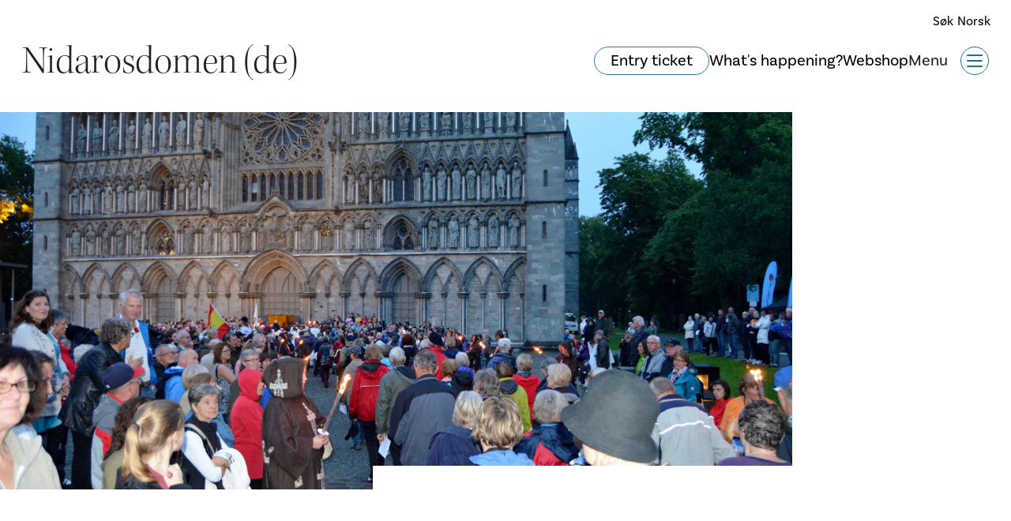

--- FILE ---
content_type: text/html; charset=UTF-8
request_url: https://www.nidarosdomen.no/de/kalender/olavsvaka-gudstjeneste-220728-2
body_size: 4929
content:
	<!doctype html><html lang="de"><head><meta name="robots" content="noindex"><link rel="apple-touch-icon" sizes="180x180" href="/favicon/apple-touch-icon.png"><link rel="icon" type="image/png" sizes="32x32" href="/favicon/favicon-32x32.png"><link rel="icon" type="image/png" sizes="16x16" href="/favicon/favicon-16x16.png"><link rel="manifest" href="/favicon/site.webmanifest"><link rel="mask-icon" href="/favicon/safari-pinned-tab.svg" color="#ec3c41"><link href="https://use.typekit.net/cvp6yqq.css" rel="preload" as="style" onload="this.rel='stylesheet'"><link rel="stylesheet" href="https://www.nidarosdomen.no/resources/css/initial.min.css?t=1758703686"><link href="https://www.nidarosdomen.no/resources/css/site.min.css?t=1765892947" rel="preload" as="style" onload="this.rel='stylesheet'"><meta name="msapplication-TileColor" content="#ffffff"><meta name="theme-color" content="#ffffff"><meta charset="utf-8"><meta http-equiv="X-UA-Compatible" content="IE=edge"><meta name="viewport" content="width=device-width,initial-scale=1"><title>Nidarosdomen</title><meta name="generator" content="SEOmatic">
<meta name="referrer" content="no-referrer-when-downgrade">
<meta name="robots" content="all">
<meta content="de" property="og:locale">
<meta content="fr" property="og:locale:alternate">
<meta content="en" property="og:locale:alternate">
<meta content="Nidarosdomen" property="og:site_name">
<meta content="website" property="og:type">
<meta content="https://www.nidarosdomen.no/de/kalender/olavsvaka-gudstjeneste-220728-2" property="og:url">
<meta name="twitter:card" content="summary_large_image">
<meta name="twitter:creator" content="@">
<link href="https://www.nidarosdomen.no/de/kalender/olavsvaka-gudstjeneste-220728-2" rel="canonical">
<link href="https://www.nidarosdomen.no/de" rel="home">
<link href="https://www.nidarosdomen.no/de/kalender/olavsvaka-gudstjeneste-220728-2" rel="alternate" hreflang="de">
<link href="https://www.nidarosdomen.no/fr/kalender/olavsvaka-gudstjeneste-220728-2" rel="alternate" hreflang="fr">
<link href="https://www.nidarosdomen.no/en/calendar/olavsvaka-gudstjeneste-220728-2" rel="alternate" hreflang="en"></head><body class="body" data-toggle-target="menu" data-toggle-class="noscroll" data-scroll-target="top"><a href="#content" class="skip-link" tabindex="0">Hopp til hovedinnhold</a><header id="header" class="header"><div class="header__search "><div class="navigation__item--search"><div class="navigation__icon navigation__icon--search"><button class="header__search-toggle-btn" type="button">Søk</button></div><form class="navigation__search-form" action="/search"><input type="text" name="q" id="navigation" class="search-field" placeholder="Søk..." aria-label="Søk..." /><button class="search-button postfix site-search d-none" type="submit"></button></form></div><a class="navigation__link navigation__link--lang" href="">Norsk</a></div><div class="header__content"><div class="header__content-top"><a class="header__logo header-logo " href="https://www.nidarosdomen.no/de/">Nidarosdomen (de)</a><div class="navigation__item navigation__item--lang-top" data-menu-link><a class="navigation__link navigation__link--lang" href=""><span class="navigation__icon navigation__icon--no"></span><span>Norsk</span></a></div></div><div class="header__menu-content"><a class="header__link" href="https://www.nidarosdomen.no/de/#ticket" data-header-button>Entry ticket</a><a class="header__link header__link--descrete"  href="/events" data-header-button>What's happening?</a><a class="header__link header__link--descrete"  href="https://www.butikk.nidarosdomen.no/" target="_blank" data-header-button>Webshop</a><div class="menu-opener"><button class="js_toggle-menu hamburger hamburger--spring  hamburger--de"
            type="button"
            data-toggle="menu"
            data-toggle-group="menu"><span class="hamburger__text">Menu</span><span class="hamburger-box"><span class="hamburger-inner"></span></span></button></div></div></div></header><nav class="menu-page" data-toggle-target="menu" data-toggle-group="menu"><div class="menu-page__mobile-head"><div class="header__search "><div class="navigation__item--search"><div class="navigation__icon navigation__icon--search"><button class="header__search-toggle-btn" type="button">Søk</button></div><form class="navigation__search-form" action="/search"><input type="text" name="q" id="navigation" class="search-field" placeholder="Søk..." aria-label="Søk..." /><button class="search-button postfix site-search d-none" type="submit"></button></form></div><a class="navigation__link navigation__link--lang" href="">Norsk</a></div><div class="header__content"><div class="header__content-top"><a class="header__logo header-logo " href="https://www.nidarosdomen.no/de/">Nidarosdomen (de)</a><div class="navigation__item navigation__item--lang-top" data-menu-link><a class="navigation__link navigation__link--lang" href=""><span class="navigation__icon navigation__icon--no"></span><span>Norsk</span></a></div></div><div class="header__menu-content"><a class="header__link" href="https://www.nidarosdomen.no/de/#ticket" data-header-button>Entry ticket</a><a class="header__link header__link--descrete"  href="/events" data-header-button>What's happening?</a><a class="header__link header__link--descrete"  href="https://www.butikk.nidarosdomen.no/" target="_blank" data-header-button>Webshop</a><div class="menu-opener"><button class="js_toggle-menu hamburger hamburger--spring  hamburger--de"
            type="button"
            data-toggle="menu"
            data-toggle-group="menu"><span class="hamburger__text">Menu</span><span class="hamburger-box"><span class="hamburger-inner"></span></span></button></div></div></div><ul class="navigation" data-toggle-target="menu" data-toggle-group="menu"><li class="navigation__item navigation__item--calendar " data-menu-link><a class="navigation__link" href="/events"><span class="navigation__icon navigation__icon--calendar"></span><span>Hva skjer?
        </span></a></li><li class="navigation__item navigation__item--webshop " data-menu-link><a class="navigation__link" href="https://www.butikk.nidarosdomen.no/"><div class="navigation__icon navigation__icon--webshop"></div><span>Nettbutikk <em data-cart-amount></em></span></a></li><li class="navigation__item navigation__item--search navigation__item--search-mobile "><div class="navigation__icon navigation__icon--search"></div><form class="navigation__search-form" action="/search"><input type="text" name="q" id="navigation" class="search-field"  aria-label="Søk" placeholder="Søk..." /><button class="search-button postfix site-search" type="submit"></button></form><div class="navigation__link">Søk</div></li></ul></div><div class="menu-page__top"><div class="menu-page__block" data-menu-block><h2 class="menu-page__heading">Attraksjoner</h2><div class="menu-page__items" data-menu-items><a class="menu-page__item show-only-when-menu-open entry-75" href="https://www.nidarosdomen.no/de/sehenswuerdigkeiten/vår-frue-kirke"  data-menu-item>Die Frauenkirche</a></div></div><div class="menu-page__block" data-menu-block><h2 class="menu-page__heading">Hva skjer?</h2><div class="menu-page__items" data-menu-items><a class="menu-page__item show-only-when-menu-open entry-324625" href="https://www.nidarosdomen.no/de/events"  data-menu-item>Calendar</a></div></div><div class="menu-page__block" data-menu-block><h2 class="menu-page__heading">Ditt besøk</h2><div class="menu-page__items" data-menu-items></div></div><div class="menu-page__block menu-page__block--no-border"></div></div><div class="menu-page__bottom section--medium"><div class="menu-page__block" data-menu-block><h2 class="menu-page__heading "><a class="show-only-when-menu-open" href="https://www.nidarosdomen.no/de/nidaros-domkirkes-restaureringsarbeider-1"  data-menu-item>Nidaros Domkirkes Restaureringsarbeider</a></h2><div class="menu-page__items" data-menu-items><a class="menu-page__item show-only-when-menu-open entry-9854" href="https://www.nidarosdomen.no/de/nidaros-domkirkes-restaureringsarbeider-1/om-ndr"  data-menu-item>Om NDR</a><a class="menu-page__item show-only-when-menu-open entry-9855" href="https://www.nidarosdomen.no/de/nidaros-domkirkes-restaureringsarbeider-1/bygghytta-nasjonalt-kompetansesenter"  data-menu-item>Bygghytta, nasjonalt kompetansesenter</a><a class="menu-page__item show-only-when-menu-open entry-10552" href="https://www.nidarosdomen.no/de/nidaros-domkirkes-restaureringsarbeider-1/våre-tjenester"  data-menu-item>Våre tjenester</a><a class="menu-page__item show-only-when-menu-open entry-9857" href="https://www.nidarosdomen.no/de/nidaros-domkirkes-restaureringsarbeider-1/aktuelt"  data-menu-item>Aktuelt</a></div></div><div class="menu-page__block" data-menu-block><h2 class="menu-page__heading "><a class="show-only-when-menu-open" href="https://www.nidarosdomen.no/de/nidaros-domkirkes-sokn"  data-menu-item>Nidaros domkirkes sokn</a></h2><div class="menu-page__items" data-menu-items><a class="menu-page__item show-only-when-menu-open entry-129562" href="https://www.nidarosdomen.no/de/nidaros-domkirkes-sokn/om-menigheten"  data-menu-item>Om menigheten</a><a class="menu-page__item show-only-when-menu-open entry-129580" href="https://www.nidarosdomen.no/de/nidaros-domkirkes-sokn/gudstjenesteliv"  data-menu-item>Gudstjenesteliv</a><a class="menu-page__item show-only-when-menu-open entry-206382" href="https://www.nidarosdomen.no/de/welcome-to-the-pilegrims"  data-menu-item>Welcome to the pilegrims</a><a class="menu-page__item show-only-when-menu-open entry-129582" href="https://www.nidarosdomen.no/de/nidaros-domkirkes-sokn/dap-konfirmasjon-bryllup-og-gravferd"  data-menu-item>Dåp, konfirmasjon, bryllup og gravferd</a><a class="menu-page__item show-only-when-menu-open entry-129584" href="https://www.nidarosdomen.no/de/nidaros-domkirkes-sokn/omsorg-og-inkludering"  data-menu-item>Omsorg og inkludering</a></div></div><div class="menu-page__block" data-menu-block><h2 class="menu-page__heading">Musikk</h2><div class="menu-page__items" data-menu-items><a class="menu-page__item show-only-when-menu-open entry-205905" href="https://www.nidarosdomen.no/de/about-the-music-in-the-cathedral"  data-menu-item>About</a><a class="menu-page__item show-only-when-menu-open entry-205907" href="https://www.nidarosdomen.no/de/our-organs"  data-menu-item>Our Organs</a><a class="menu-page__item show-only-when-menu-open entry-205912" href="https://www.nidarosdomen.no/de/our-choirs"  data-menu-item>Our Choirs</a></div></div><div class="menu-page__block" data-menu-block><h2 class="menu-page__heading">Historie og arkitektur</h2><div class="menu-page__items" data-menu-items></div></div></div></nav><main class="main main--new" id="content"><article class="content-width"><div class="banner banner--floating-text"><figure class="banner__figure"><picture class="banner__picture"><source media="(min-width: 1024px)" srcset="https://www.nidarosdomen.no/uploads/images/Bilder-2021/Menigheten/Konserter/_1815x865_crop_center-center_none/Olavsvaka.jpg"><source media="(min-width: 640px)"  srcset="https://www.nidarosdomen.no/uploads/images/Bilder-2021/Menigheten/Konserter/_1024x488_crop_center-center_none/Olavsvaka.jpg"><img class="banner__img banner__textImg"
                         src="https://www.nidarosdomen.no/uploads/images/Bilder-2021/Menigheten/Konserter/_750x700_crop_center-center_none/Olavsvaka.jpg"
                         alt="1"
                         title="1"
                    /></picture></figure><h1 class="banner__text banner__text--active" data-bannertext></h1></div><section class="entry__cover"><aside class="side-menu"><ul class="event__info"><li class="calendar__widget calendar__widget--time">
                    23:00 - 23:59
                                    </li><li class="calendar__widget calendar__widget--date">Mittwoch 28.07</li><li class="calendar__widget calendar__widget--location"></li></ul></aside><div><div class="intro content-width--small"><div class="content-width--small calendarEvent__button-wrapper"></div></div><div class="contentBlock  contentBlock__text text-block contentBlock--0 content-width--small section--mini"><p>Olsoknatta venter. I katedralen skal vi feire Olavsvake, gudstjeneste og våkenatt.</p><p>I forkant av Olavsvaka er det vandregudstjenester fra Lade og Sverresborg. Gruppene møtes ved Vår Frue kirke og går videre via Klementskirken og Marinen til Nidarosdomen hvor Olavsvaka starter kl. 23.</p><p>Etter gudstjenesten er det våkenatt med tidebønner og meditasjoner. Våkenatten avsluttes med Laudes - morensang kl 07:30. (Det er selvsagt anledning til å forlate tidligere, for dem som har behov.)</p><h2><br /></h2><h2>Medvirkende</h2><ul><li><em>Informasjon kommer...</em></li></ul><p><br /></p><h3>Velkommen til gudstjeneste!</h3></div></div></section></article></main><footer id="footer" class="footer bg-black"><div class="footer__content content-width--large"><div class="footer__nav content-width--small" data-scroll>Til toppen</div><div class="footer__items content-width--small"><div class="footer__item"><div class="footer__links"><a href="https://www.nidarosdomen.no/de/Kontakt">Kontakt</a><a href="https://www.nidarosdomen.no/de/oeffnungszeiten">Se våre åpningstider</a><a href="https://www.nidarosdomen.no/de/Datenschutz">Personvern</a><a href="https://uustatus.no/nb/erklaringer/publisert/a053f430-164f-4845-938c-5c51f71ecf31" rel="noopener" target="_blank">Tilgjengelighet</a></div><div class="footer__icons profile-icons small-only-text-center"><span class="profile-message">
						Besuchen Sie uns auf
					</span><a title="facebook" href="https://www.facebook.com/nidarosdomen"
       target="_blank"><i class="icon-profile-facebook"></i></a><a title="Instagram" href="https://www.instagram.com/nidarosdomen"
           target="_blank"><i class="icon-profile-instagram"></i></a><a title="TripAdvisor"
       href="http://no.tripadvisor.com/Attraction_Review-g190499-d246122-Reviews-Nidarosdomen-Trondheim_Trondheim_Municipality_Sor_Trondelag_Central_Norway.html"
       target="_blank"><i class="icon-profile-tripadvisor"></i></a><a title="flicker" href="https://www.flickr.com/groups/nidaroscathedral/"
       target="_blank"><i class="icon-profile-flicker"></i></a></div></div><div class="footer__item"></div></div></div><script src="https://cdn.jsdelivr.net/gh/openlayers/openlayers.github.io@master/en/v6.5.0/build/ol.js" defer></script><script src="https://code.jquery.com/jquery-3.5.1.min.js" defer></script><script src="https://maxcdn.bootstrapcdn.com/bootstrap/4.5.0/js/bootstrap.bundle.min.js" defer></script><link rel="stylesheet" href="https://cdn.jsdelivr.net/gh/openlayers/openlayers.github.io@master/en/v6.5.0/css/ol.css"><div id="map" class="footer__map"><div id="popup"></div></div><script type="text/javascript">

    window.addEventListener('DOMContentLoaded', function(onLoadEvent) {
        setTimeout(function() { // Hack to ensure map is initialized after all resources are loaded
            var map = new ol.Map({
                target: 'map',
                layers: [
                    new ol.layer.Tile({
                        source: new ol.source.OSM()
                    })
                ],
                view: new ol.View({
                    center: ol.proj.fromLonLat([10.396211, 63.426360]),
                    zoom  : 16
                })
            });
        
            var element = document.getElementById('popup');
            var popup   = new ol.Overlay({
                element    : element,
                positioning: 'bottom-center',
                stopEvent  : false,
                offset     : [0, -50],
            });
        
            map.addOverlay(popup);
            var features = [];


            // Twig
                            var feature0 = new ol.Feature({
                    geometry: new ol.geom.Point(ol.proj.fromLonLat([10.398147088476, 63.430167])),
                    name    : 'Die Frauenkirche',
                    link    : 'https://www.nidarosdomen.no/de/sehenswuerdigkeiten/vår-frue-kirke'
                });
                var iconStyle = new ol.style.Style({
                    image: new ol.style.Icon({
                        anchor      : [0.5, 0.5],
                        anchorXUnits: 'fraction',
                        anchorYUnits: 'fraction',
                        src         : '/img/map_point.png',
                    }),
                });
                feature0.setStyle(iconStyle);
                features.push(feature0)
                            var feature1 = new ol.Feature({
                    geometry: new ol.geom.Point(ol.proj.fromLonLat([10.395530752576, 63.427149012771])),
                    name    : 'Besucherzentrum',
                    link    : 'https://www.nidarosdomen.no/de/sehenswuerdigkeiten/besøkssenter'
                });
                var iconStyle = new ol.style.Style({
                    image: new ol.style.Icon({
                        anchor      : [0.5, 0.5],
                        anchorXUnits: 'fraction',
                        anchorYUnits: 'fraction',
                        src         : '/img/map_point.png',
                    }),
                });
                feature1.setStyle(iconStyle);
                features.push(feature1)
                        // End Twig

            var layer = new ol.layer.Vector({
                source: new ol.source.Vector({
                    features: features
                })
            });
        
            // display popup on click
            map.on('click', function (evt) {
                $(element).popover('dispose');
                var feature = map.forEachFeatureAtPixel(evt.pixel, function (feature) {
                    return feature;
                });
                if (feature) {
                    var coordinates = feature.getGeometry().getCoordinates();
                    popup.setPosition(coordinates);
                    $(element).popover({
                        placement: 'top',
                        html: true,
                        content: `<a href="${feature.get('link')}">${feature.get('name')}</a>`
                    });
                    $(element).popover('show');
                } else {
                    $(element).popover('dispose');
                }
            });
        
            // change mouse cursor when over marker
            map.on('pointermove', function (evt) {
                var hit = this.forEachFeatureAtPixel(evt.pixel, function(feature, layer) {
                    return true;
                }); 
                if (hit) {
                    this.getTargetElement().style.cursor = 'pointer';
                } else {
                    this.getTargetElement().style.cursor = '';
                }
            });
            map.addLayer(layer);
        }, 0);
    });
</script></footer><script type="application/ld+json">{"@context":"https://schema.org","@graph":[{"@type":"Event","contributor":{"@id":"#creator"},"endDate":"2021-07-29T23:59:00+00:00","eventAttendanceMode":"https://schema.org/OfflineEventAttendanceMode","eventStatus":"https://schema.org/EventScheduled","funder":{"@id":"#identity"},"inLanguage":"de","mainEntityOfPage":"https://www.nidarosdomen.no/de/kalender/olavsvaka-gudstjeneste-220728-2","organizer":{"@id":"#identity"},"startDate":"2021-07-28T23:00:00+00:00","url":"https://www.nidarosdomen.no/de/kalender/olavsvaka-gudstjeneste-220728-2"},{"@id":"#identity","@type":"Organization"},{"@id":"#creator","@type":"Organization"},{"@type":"BreadcrumbList","description":"Breadcrumbs list","itemListElement":[{"@type":"ListItem","item":"https://www.nidarosdomen.no/de","name":"Homepage","position":1},{"@type":"ListItem","item":"https://www.nidarosdomen.no/de/kalender","name":"Kalender","position":2},{"@type":"ListItem","item":"https://www.nidarosdomen.no/de/kalender/olavsvaka-gudstjeneste-220728-2","position":3}],"name":"Breadcrumbs"}]}</script><script src="https://www.nidarosdomen.no/resources/js/site.min.js?t=1766383108" defer="defer"></script></body></html>

--- FILE ---
content_type: text/css
request_url: https://www.nidarosdomen.no/resources/css/site.min.css?t=1765892947
body_size: 62456
content:
.vdatetime-fade-enter-active,.vdatetime-fade-leave-active{transition:opacity .4s}.vdatetime-fade-enter,.vdatetime-fade-leave-to{opacity:0}.vdatetime-overlay{background:rgba(0,0,0,.5);bottom:0;left:0;position:fixed;right:0;top:0;transition:opacity .5s;z-index:999}.vdatetime-popup{-webkit-tap-highlight-color:transparent;background:#fff;box-shadow:0 1px 3px 0 rgba(0,0,0,.3);color:#444;font-family:-apple-system,BlinkMacSystemFont,Segoe UI,Roboto,Oxygen,Ubuntu,Cantarell,Fira Sans,Droid Sans,Helvetica Neue,sans-serif;left:50%;line-height:1.18;max-width:calc(100% - 30px);position:fixed;top:50%;transform:translate(-50%,-50%);width:340px;z-index:1000}.vdatetime-popup,.vdatetime-popup *{box-sizing:border-box}.vdatetime-popup__header{background:#3f51b5;color:#fff;font-size:32px;padding:18px 30px}.vdatetime-popup__title{font-size:21px;font-weight:300;margin-bottom:8px}.vdatetime-popup__year{cursor:pointer;font-size:14px;font-weight:300;opacity:.7;transition:opacity .3s}.vdatetime-popup__year:hover{opacity:1}.vdatetime-popup__date{cursor:pointer;line-height:1}.vdatetime-popup__actions{padding:0 20px 10px 30px;text-align:right}.vdatetime-popup__actions__button{background:0 0;border:none;color:#3f51b5;cursor:pointer;display:inline-block;font-size:16px;padding:10px 20px;transition:color .3s}.vdatetime-popup__actions__button:hover{color:#444}.vdatetime-calendar__navigation--next:hover svg path,.vdatetime-calendar__navigation--previous:hover svg path{stroke:#888}.vdatetime-calendar__navigation,.vdatetime-calendar__navigation *{box-sizing:border-box}.vdatetime-calendar__navigation{margin:15px 0;padding:0 30px;position:relative;width:100%}.vdatetime-calendar__navigation--next,.vdatetime-calendar__navigation--previous{cursor:pointer;padding:0 5px;position:absolute;top:0;width:18px}.vdatetime-calendar__navigation--next svg,.vdatetime-calendar__navigation--previous svg{height:13px;width:8px}.vdatetime-calendar__navigation--next svg path,.vdatetime-calendar__navigation--previous svg path{transition:stroke .3s}.vdatetime-calendar__navigation--previous{left:25px}.vdatetime-calendar__navigation--next{right:25px;transform:scaleX(-1)}.vdatetime-calendar__current--month{text-align:center;text-transform:capitalize}.vdatetime-calendar__month{padding:0 20px;transition:height .2s}.vdatetime-calendar__month__day,.vdatetime-calendar__month__weekday{cursor:pointer;display:inline-block;font-size:15px;font-weight:300;line-height:36px;text-align:center;width:14.28571%}.vdatetime-calendar__month__day>span,.vdatetime-calendar__month__weekday>span{display:block;height:0;overflow:hidden;padding:0 0 100%;position:relative;width:100%}.vdatetime-calendar__month__day>span>span,.vdatetime-calendar__month__weekday>span>span{align-items:center;border:0;border-radius:50%;bottom:0;display:flex;justify-content:center;left:0;position:absolute;right:0;top:0;transition:background-color .3s,color .3s}.vdatetime-calendar__month__weekday{font-weight:700}.vdatetime-calendar__month__day:hover>span>span{background:#eee}.vdatetime-calendar__month__day--selected:hover>span>span,.vdatetime-calendar__month__day--selected>span>span{background:#3f51b5;color:#fff}.vdatetime-calendar__month__day--disabled{cursor:default;opacity:.4}.vdatetime-calendar__month__day--disabled:hover>span>span{background:0 0;color:inherit}.vdatetime-time-picker__list::-webkit-scrollbar-thumb{background:#ccc}.vdatetime-time-picker__list::-webkit-scrollbar-track{background:#efefef}.vdatetime-time-picker,.vdatetime-time-picker *{box-sizing:border-box}.vdatetime-time-picker:after{clear:both;content:"";display:table}.vdatetime-time-picker__list{-webkit-overflow-scrolling:touch;float:left;height:305px;overflow-y:scroll;width:50%}.vdatetime-time-picker__list::-webkit-scrollbar{width:3px}.vdatetime-time-picker__with-suffix .vdatetime-time-picker__list{width:33.3%}.vdatetime-time-picker__item{cursor:pointer;font-size:20px;padding:10px 0;text-align:center;transition:font-size .3s}.vdatetime-time-picker__item:hover{font-size:32px}.vdatetime-time-picker__item--selected{color:#3f51b5;font-size:32px}.vdatetime-time-picker__item--disabled{cursor:default;font-size:20px!important;opacity:.4}.vdatetime-year-picker__list::-webkit-scrollbar-thumb{background:#ccc}.vdatetime-year-picker__list::-webkit-scrollbar-track{background:#efefef}.vdatetime-year-picker,.vdatetime-year-picker *{box-sizing:border-box}.vdatetime-year-picker:after{clear:both;content:"";display:table}.vdatetime-year-picker__list{-webkit-overflow-scrolling:touch;float:left;height:305px;overflow-y:scroll;width:100%}.vdatetime-year-picker__list::-webkit-scrollbar{width:3px}.vdatetime-year-picker__item{cursor:pointer;font-size:20px;padding:10px 0;text-align:center;transition:font-size .3s}.vdatetime-year-picker__item:hover{font-size:32px}.vdatetime-year-picker__item--selected{color:#3f51b5;font-size:32px}.vdatetime-year-picker__item--disabled{cursor:default;opacity:.4}.vdatetime-year-picker__item--disabled:hover{background:0 0;color:inherit}.vdatetime-month-picker__list::-webkit-scrollbar-thumb{background:#ccc}.vdatetime-month-picker__list::-webkit-scrollbar-track{background:#efefef}.vdatetime-month-picker,.vdatetime-month-picker *{box-sizing:border-box}.vdatetime-month-picker:after{clear:both;content:"";display:table}.vdatetime-month-picker__list{-webkit-overflow-scrolling:touch;float:left;height:305px;overflow-y:scroll;width:100%}.vdatetime-month-picker__list::-webkit-scrollbar{width:3px}.vdatetime-month-picker__item{cursor:pointer;font-size:20px;padding:10px 0;text-align:center;transition:font-size .3s}.vdatetime-month-picker__item:hover{font-size:32px}.vdatetime-month-picker__item--selected{color:#3f51b5;font-size:32px}.vdatetime-month-picker__item--disabled{cursor:default;opacity:.4}.vdatetime-month-picker__item--disabled:hover{background:0 0;color:inherit}
@charset "UTF-8";
/*! normalize.css v2.1.1 | MIT License | git.io/normalize */article,aside,details,figcaption,figure,footer,header,hgroup,main,nav,section,summary{display:block}audio,canvas,video{display:inline-block}audio:not([controls]){display:none;height:0}[hidden]{display:none}html{-ms-text-size-adjust:100%;-webkit-text-size-adjust:100%;background:#fff;color:#000;font-family:sans-serif}a:focus{outline:thin dotted}a:active,a:hover{outline:0}h1{font-size:2em;margin:.67em 0}abbr[title]{border-bottom:1px dotted}dfn{font-style:italic}hr{box-sizing:content-box}mark{background:#ff0;color:#000}code,kbd,pre,samp{font-family:monospace,serif;font-size:1em}pre{white-space:pre-wrap}q{quotes:"“" "”" "‘" "’"}small{font-size:80%}sub,sup{font-size:75%;line-height:0;position:relative;vertical-align:baseline}sup{top:-.5em}sub{bottom:-.25em}img{border:0}svg:not(:root){overflow:hidden}fieldset{border:1px solid silver;margin:0 2px;padding:.35em .625em .75em}legend{border:0;padding:0}button,input,select,textarea{font-family:inherit;font-size:100%;margin:0}button,input{line-height:normal}button,select{text-transform:none}button,html input[type=button],input[type=reset],input[type=submit]{-webkit-appearance:button;cursor:pointer}button[disabled],html input[disabled]{cursor:default}input[type=checkbox],input[type=radio]{box-sizing:border-box;padding:0}input[type=search]{-webkit-appearance:textfield;box-sizing:content-box}input[type=search]::-webkit-search-cancel-button,input[type=search]::-webkit-search-decoration{-webkit-appearance:none}button::-moz-focus-inner,input::-moz-focus-inner{border:0;padding:0}textarea{overflow:auto;vertical-align:top}table{border-collapse:collapse;border-spacing:0}body,html{font-size:100%}body{background:#fff;color:#222;cursor:default;font-family:Helvetica Neue,Helvetica,Arial,sans-serif;font-style:normal;line-height:1;padding:0}a:hover{cursor:pointer}a:focus{outline:none}embed,img,object{height:auto;max-width:100%}embed,object{height:100%}img{-ms-interpolation-mode:bicubic}#map_canvas embed,#map_canvas img,#map_canvas object,.map_canvas embed,.map_canvas img,.map_canvas object{max-width:none!important}.left{float:left!important}.right{float:right!important}.text-left{text-align:left!important}.text-right{text-align:right!important}.text-center{text-align:center!important}.text-justify{text-align:justify!important}.hide{display:none}.antialiased{-webkit-font-smoothing:antialiased}textarea{height:auto;min-height:50px}.row,select{width:100%}.row{*zoom:1;margin:0 auto;max-width:62.5em}.row:after,.row:before{content:" ";display:table}.row:after{clear:both}.row.collapse .column,.row.collapse .columns{float:left;padding-left:0;padding-right:0;position:relative}.row .row{*zoom:1;margin:0 -.9375em;max-width:none;width:auto}.row .row:after,.row .row:before{content:" ";display:table}.row .row:after{clear:both}.row .row.collapse{*zoom:1;margin:0;max-width:none;width:auto}.row .row.collapse:after,.row .row.collapse:before{content:" ";display:table}.row .row.collapse:after{clear:both}.column,.columns{float:left;padding-left:.9375em;padding-right:.9375em;position:relative;width:100%}@media only screen{.column,.columns{float:left;padding-left:.9375em;padding-right:.9375em;position:relative}.small-1{position:relative;width:8.3333333333%}.small-2{position:relative;width:16.6666666667%}.small-3{position:relative;width:25%}.small-4{position:relative;width:33.3333333333%}.small-5{position:relative;width:41.6666666667%}.small-6{position:relative;width:50%}.small-7{position:relative;width:58.3333333333%}.small-8{position:relative;width:66.6666666667%}.small-9{position:relative;width:75%}.small-10{position:relative;width:83.3333333333%}.small-11{position:relative;width:91.6666666667%}.small-12{position:relative;width:100%}.small-offset-0{margin-left:0;position:relative}.small-offset-1{margin-left:8.3333333333%;position:relative}.small-offset-2{margin-left:16.6666666667%;position:relative}.small-offset-3{margin-left:25%;position:relative}.small-offset-4{margin-left:33.3333333333%;position:relative}.small-offset-5{margin-left:41.6666666667%;position:relative}.small-offset-6{margin-left:50%;position:relative}.small-offset-7{margin-left:58.3333333333%;position:relative}.small-offset-8{margin-left:66.6666666667%;position:relative}.small-offset-9{margin-left:75%;position:relative}.small-offset-10{margin-left:83.3333333333%;position:relative}[class*=column]+[class*=column]:last-child{float:right}[class*=column]+[class*=column].end{float:left}.column.small-centered,.columns.small-centered{float:none!important;margin-left:auto;margin-right:auto;position:relative}}@media only screen and (min-width:768px){.large-1{position:relative;width:8.3333333333%}.large-2{position:relative;width:16.6666666667%}.large-3{position:relative;width:25%}.large-4{position:relative;width:33.3333333333%}.large-5{position:relative;width:41.6666666667%}.large-6{position:relative;width:50%}.large-7{position:relative;width:58.3333333333%}.large-8{position:relative;width:66.6666666667%}.large-9{position:relative;width:75%}.large-10{position:relative;width:83.3333333333%}.large-11{position:relative;width:91.6666666667%}.large-12{position:relative;width:100%}.row .large-offset-0{margin-left:0;position:relative}.row .large-offset-1{margin-left:8.3333333333%;position:relative}.row .large-offset-2{margin-left:16.6666666667%;position:relative}.row .large-offset-3{margin-left:25%;position:relative}.row .large-offset-4{margin-left:33.3333333333%;position:relative}.row .large-offset-5{margin-left:41.6666666667%;position:relative}.row .large-offset-6{margin-left:50%;position:relative}.row .large-offset-7{margin-left:58.3333333333%;position:relative}.row .large-offset-8{margin-left:66.6666666667%;position:relative}.row .large-offset-9{margin-left:75%;position:relative}.row .large-offset-10{margin-left:83.3333333333%;position:relative}.row .large-offset-11{margin-left:91.6666666667%;position:relative}.push-1{left:8.3333333333%;right:auto}.pull-1,.push-1{position:relative}.pull-1{left:auto;right:8.3333333333%}.push-2{left:16.6666666667%;right:auto}.pull-2,.push-2{position:relative}.pull-2{left:auto;right:16.6666666667%}.push-3{left:25%;right:auto}.pull-3,.push-3{position:relative}.pull-3{left:auto;right:25%}.push-4{left:33.3333333333%;right:auto}.pull-4,.push-4{position:relative}.pull-4{left:auto;right:33.3333333333%}.push-5{left:41.6666666667%;right:auto}.pull-5,.push-5{position:relative}.pull-5{left:auto;right:41.6666666667%}.push-6{left:50%;right:auto}.pull-6,.push-6{position:relative}.pull-6{left:auto;right:50%}.push-7{left:58.3333333333%;right:auto}.pull-7,.push-7{position:relative}.pull-7{left:auto;right:58.3333333333%}.push-8{left:66.6666666667%;right:auto}.pull-8,.push-8{position:relative}.pull-8{left:auto;right:66.6666666667%}.push-9{left:75%;right:auto}.pull-9,.push-9{position:relative}.pull-9{left:auto;right:75%}.push-10{left:83.3333333333%;position:relative;right:auto}.pull-10{left:auto;position:relative;right:83.3333333333%}.push-11{left:91.6666666667%;position:relative;right:auto}.pull-11{left:auto;position:relative;right:91.6666666667%}.column.large-centered,.columns.large-centered{float:none!important;margin-left:auto;margin-right:auto;position:relative}.column.large-uncentered,.columns.large-uncentered{float:left!important;margin-left:0;margin-right:0}.column.large-uncentered.opposite,.columns.large-uncentered.opposite{float:right!important}}.show-for-large-down,.show-for-medium-down,.show-for-small{display:inherit!important}.show-for-large,.show-for-large-up,.show-for-medium,.show-for-medium-up,.show-for-xlarge{display:none!important}.hide-for-large,.hide-for-large-up,.hide-for-medium,.hide-for-medium-up,.hide-for-xlarge{display:inherit!important}.hide-for-large-down,.hide-for-medium-down,.hide-for-small{display:none!important}table.hide-for-large,table.hide-for-large-up,table.hide-for-medium,table.hide-for-medium-up,table.hide-for-xlarge,table.show-for-large-down,table.show-for-medium-down,table.show-for-small{display:table}thead.hide-for-large,thead.hide-for-large-up,thead.hide-for-medium,thead.hide-for-medium-up,thead.hide-for-xlarge,thead.show-for-large-down,thead.show-for-medium-down,thead.show-for-small{display:table-header-group!important}tbody.hide-for-large,tbody.hide-for-large-up,tbody.hide-for-medium,tbody.hide-for-medium-up,tbody.hide-for-xlarge,tbody.show-for-large-down,tbody.show-for-medium-down,tbody.show-for-small{display:table-row-group!important}tr.hide-for-large,tr.hide-for-large-up,tr.hide-for-medium,tr.hide-for-medium-up,tr.hide-for-xlarge,tr.show-for-large-down,tr.show-for-medium-down,tr.show-for-small{display:table-row!important}td.hide-for-large,td.hide-for-large-up,td.hide-for-medium,td.hide-for-medium-up,td.hide-for-xlarge,td.show-for-large-down,td.show-for-medium-down,td.show-for-small,th.hide-for-large,th.hide-for-large-up,th.hide-for-medium,th.hide-for-medium-up,th.hide-for-xlarge,th.show-for-large-down,th.show-for-medium-down,th.show-for-small{display:table-cell!important}@media only screen and (min-width:768px){.show-for-medium,.show-for-medium-up{display:inherit!important}.show-for-small{display:none!important}.hide-for-small{display:inherit!important}.hide-for-medium,.hide-for-medium-up{display:none!important}table.hide-for-small,table.show-for-medium,table.show-for-medium-up{display:table}thead.hide-for-small,thead.show-for-medium,thead.show-for-medium-up{display:table-header-group!important}tbody.hide-for-small,tbody.show-for-medium,tbody.show-for-medium-up{display:table-row-group!important}tr.hide-for-small,tr.show-for-medium,tr.show-for-medium-up{display:table-row!important}td.hide-for-small,td.show-for-medium,td.show-for-medium-up,th.hide-for-small,th.show-for-medium,th.show-for-medium-up{display:table-cell!important}}@media only screen and (min-width:1280px){.show-for-large,.show-for-large-up{display:inherit!important}.show-for-medium,.show-for-medium-down{display:none!important}.hide-for-medium,.hide-for-medium-down{display:inherit!important}.hide-for-large,.hide-for-large-up{display:none!important}table.hide-for-medium,table.hide-for-medium-down,table.show-for-large,table.show-for-large-up{display:table}thead.hide-for-medium,thead.hide-for-medium-down,thead.show-for-large,thead.show-for-large-up{display:table-header-group!important}tbody.hide-for-medium,tbody.hide-for-medium-down,tbody.show-for-large,tbody.show-for-large-up{display:table-row-group!important}tr.hide-for-medium,tr.hide-for-medium-down,tr.show-for-large,tr.show-for-large-up{display:table-row!important}td.hide-for-medium,td.hide-for-medium-down,td.show-for-large,td.show-for-large-up,th.hide-for-medium,th.hide-for-medium-down,th.show-for-large,th.show-for-large-up{display:table-cell!important}}@media only screen and (min-width:1440px){.show-for-xlarge{display:inherit!important}.show-for-large,.show-for-large-down{display:none!important}.hide-for-large,.hide-for-large-down{display:inherit!important}.hide-for-xlarge{display:none!important}table.hide-for-large,table.hide-for-large-down,table.show-for-xlarge{display:table}thead.hide-for-large,thead.hide-for-large-down,thead.show-for-xlarge{display:table-header-group!important}tbody.hide-for-large,tbody.hide-for-large-down,tbody.show-for-xlarge{display:table-row-group!important}tr.hide-for-large,tr.hide-for-large-down,tr.show-for-xlarge{display:table-row!important}td.hide-for-large,td.hide-for-large-down,td.show-for-xlarge,th.hide-for-large,th.hide-for-large-down,th.show-for-xlarge{display:table-cell!important}}.hide-for-portrait,.show-for-landscape{display:inherit!important}.hide-for-landscape,.show-for-portrait{display:none!important}table.hide-for-landscape,table.show-for-portrait{display:table}thead.hide-for-landscape,thead.show-for-portrait{display:table-header-group!important}tbody.hide-for-landscape,tbody.show-for-portrait{display:table-row-group!important}tr.hide-for-landscape,tr.show-for-portrait{display:table-row!important}td.hide-for-landscape,td.show-for-portrait,th.hide-for-landscape,th.show-for-portrait{display:table-cell!important}@media only screen and (orientation:landscape){.hide-for-portrait,.show-for-landscape{display:inherit!important}.hide-for-landscape,.show-for-portrait{display:none!important}table.hide-for-portrait,table.show-for-landscape{display:table}thead.hide-for-portrait,thead.show-for-landscape{display:table-header-group!important}tbody.hide-for-portrait,tbody.show-for-landscape{display:table-row-group!important}tr.hide-for-portrait,tr.show-for-landscape{display:table-row!important}td.hide-for-portrait,td.show-for-landscape,th.hide-for-portrait,th.show-for-landscape{display:table-cell!important}}@media only screen and (orientation:portrait){.hide-for-landscape,.show-for-portrait{display:inherit!important}.hide-for-portrait,.show-for-landscape{display:none!important}table.hide-for-landscape,table.show-for-portrait{display:table}thead.hide-for-landscape,thead.show-for-portrait{display:table-header-group!important}tbody.hide-for-landscape,tbody.show-for-portrait{display:table-row-group!important}tr.hide-for-landscape,tr.show-for-portrait{display:table-row!important}td.hide-for-landscape,td.show-for-portrait,th.hide-for-landscape,th.show-for-portrait{display:table-cell!important}}.show-for-touch{display:none!important}.hide-for-touch,.touch .show-for-touch{display:inherit!important}.touch .hide-for-touch{display:none!important}.touch table.show-for-touch,table.hide-for-touch{display:table}.touch thead.show-for-touch,thead.hide-for-touch{display:table-header-group!important}.touch tbody.show-for-touch,tbody.hide-for-touch{display:table-row-group!important}.touch tr.show-for-touch,tr.hide-for-touch{display:table-row!important}.touch td.show-for-touch,.touch th.show-for-touch,td.hide-for-touch,th.hide-for-touch{display:table-cell!important}@media only screen{[class*=block-grid-]{*zoom:1;display:block;margin:-.625em;padding:0}[class*=block-grid-]:after,[class*=block-grid-]:before{content:" ";display:table}[class*=block-grid-]:after{clear:both}[class*=block-grid-]>li{display:inline;float:left;height:auto;padding:0 .625em 1.25em}.small-block-grid-1>li{padding:0 .625em 1.25em;width:100%}.small-block-grid-1>li:nth-of-type(n){clear:none}.small-block-grid-1>li:nth-of-type(1n+1){clear:both}.small-block-grid-2>li{padding:0 .625em 1.25em;width:50%}.small-block-grid-2>li:nth-of-type(n){clear:none}.small-block-grid-2>li:nth-of-type(odd){clear:both}.small-block-grid-3>li{padding:0 .625em 1.25em;width:33.3333333333%}.small-block-grid-3>li:nth-of-type(n){clear:none}.small-block-grid-3>li:nth-of-type(3n+1){clear:both}.small-block-grid-4>li{padding:0 .625em 1.25em;width:25%}.small-block-grid-4>li:nth-of-type(n){clear:none}.small-block-grid-4>li:nth-of-type(4n+1){clear:both}.small-block-grid-5>li{padding:0 .625em 1.25em;width:20%}.small-block-grid-5>li:nth-of-type(n){clear:none}.small-block-grid-5>li:nth-of-type(5n+1){clear:both}.small-block-grid-6>li{padding:0 .625em 1.25em;width:16.6666666667%}.small-block-grid-6>li:nth-of-type(n){clear:none}.small-block-grid-6>li:nth-of-type(6n+1){clear:both}.small-block-grid-7>li{padding:0 .625em 1.25em;width:14.2857142857%}.small-block-grid-7>li:nth-of-type(n){clear:none}.small-block-grid-7>li:nth-of-type(7n+1){clear:both}.small-block-grid-8>li{padding:0 .625em 1.25em;width:12.5%}.small-block-grid-8>li:nth-of-type(n){clear:none}.small-block-grid-8>li:nth-of-type(8n+1){clear:both}.small-block-grid-9>li{padding:0 .625em 1.25em;width:11.1111111111%}.small-block-grid-9>li:nth-of-type(n){clear:none}.small-block-grid-9>li:nth-of-type(9n+1){clear:both}.small-block-grid-10>li{padding:0 .625em 1.25em;width:10%}.small-block-grid-10>li:nth-of-type(n){clear:none}.small-block-grid-10>li:nth-of-type(10n+1){clear:both}.small-block-grid-11>li{padding:0 .625em 1.25em;width:9.0909090909%}.small-block-grid-11>li:nth-of-type(n){clear:none}.small-block-grid-11>li:nth-of-type(11n+1){clear:both}.small-block-grid-12>li{padding:0 .625em 1.25em;width:8.3333333333%}.small-block-grid-12>li:nth-of-type(n){clear:none}.small-block-grid-12>li:nth-of-type(12n+1){clear:both}}@media only screen and (min-width:768px){.small-block-grid-10>li:nth-of-type(10n+1),.small-block-grid-11>li:nth-of-type(11n+1),.small-block-grid-12>li:nth-of-type(12n+1),.small-block-grid-1>li:nth-of-type(1n+1),.small-block-grid-2>li:nth-of-type(odd),.small-block-grid-3>li:nth-of-type(3n+1),.small-block-grid-4>li:nth-of-type(4n+1),.small-block-grid-5>li:nth-of-type(5n+1),.small-block-grid-6>li:nth-of-type(6n+1),.small-block-grid-7>li:nth-of-type(7n+1),.small-block-grid-8>li:nth-of-type(8n+1),.small-block-grid-9>li:nth-of-type(9n+1){clear:none}.large-block-grid-1>li{padding:0 .625em 1.25em;width:100%}.large-block-grid-1>li:nth-of-type(n){clear:none}.large-block-grid-1>li:nth-of-type(1n+1){clear:both}.large-block-grid-2>li{padding:0 .625em 1.25em;width:50%}.large-block-grid-2>li:nth-of-type(n){clear:none}.large-block-grid-2>li:nth-of-type(odd){clear:both}.large-block-grid-3>li{padding:0 .625em 1.25em;width:33.3333333333%}.large-block-grid-3>li:nth-of-type(n){clear:none}.large-block-grid-3>li:nth-of-type(3n+1){clear:both}.large-block-grid-4>li{padding:0 .625em 1.25em;width:25%}.large-block-grid-4>li:nth-of-type(n){clear:none}.large-block-grid-4>li:nth-of-type(4n+1){clear:both}.large-block-grid-5>li{padding:0 .625em 1.25em;width:20%}.large-block-grid-5>li:nth-of-type(n){clear:none}.large-block-grid-5>li:nth-of-type(5n+1){clear:both}.large-block-grid-6>li{padding:0 .625em 1.25em;width:16.6666666667%}.large-block-grid-6>li:nth-of-type(n){clear:none}.large-block-grid-6>li:nth-of-type(6n+1){clear:both}.large-block-grid-7>li{padding:0 .625em 1.25em;width:14.2857142857%}.large-block-grid-7>li:nth-of-type(n){clear:none}.large-block-grid-7>li:nth-of-type(7n+1){clear:both}.large-block-grid-8>li{padding:0 .625em 1.25em;width:12.5%}.large-block-grid-8>li:nth-of-type(n){clear:none}.large-block-grid-8>li:nth-of-type(8n+1){clear:both}.large-block-grid-9>li{padding:0 .625em 1.25em;width:11.1111111111%}.large-block-grid-9>li:nth-of-type(n){clear:none}.large-block-grid-9>li:nth-of-type(9n+1){clear:both}.large-block-grid-10>li{padding:0 .625em 1.25em;width:10%}.large-block-grid-10>li:nth-of-type(n){clear:none}.large-block-grid-10>li:nth-of-type(10n+1){clear:both}.large-block-grid-11>li{padding:0 .625em 1.25em;width:9.0909090909%}.large-block-grid-11>li:nth-of-type(n){clear:none}.large-block-grid-11>li:nth-of-type(11n+1){clear:both}.large-block-grid-12>li{padding:0 .625em 1.25em;width:8.3333333333%}.large-block-grid-12>li:nth-of-type(n){clear:none}.large-block-grid-12>li:nth-of-type(12n+1){clear:both}}p.lead{font-size:1.21875em;line-height:1.6}.subheader{color:#6f6f6f;font-weight:300;line-height:1.4;margin-bottom:.5em;margin-top:.2em}blockquote,dd,div,dl,dt,form,h1,h2,h3,h4,h5,h6,li,ol,p,pre,td,th,ul{direction:ltr;margin:0;padding:0}a{color:#2ba6cb;line-height:inherit;text-decoration:none}a:focus,a:hover{color:#2795b6}a img{border:none}p{font-family:inherit;font-size:1em;font-weight:400;line-height:1.6;margin-bottom:1.25em;text-rendering:optimizeLegibility}p aside{font-size:.875em;font-style:italic;line-height:1.35}h1,h2,h3,h4,h5,h6{color:#222;font-family:Helvetica Neue,Helvetica,Arial,sans-serif;font-style:normal;font-weight:700;line-height:1.2125em;margin-bottom:.5em;margin-top:.2em;text-rendering:optimizeLegibility}h1 small,h2 small,h3 small,h4 small,h5 small,h6 small{color:#6f6f6f;font-size:60%;line-height:0}h1{font-size:2.125em}h2{font-size:1.6875em}h3{font-size:1.375em}h4,h5{font-size:1.125em}h6{font-size:1em}hr{border:solid #ddd;border-width:1px 0 0;clear:both;height:0;margin:1.25em 0 1.1875em}em,i{font-style:italic}b,em,i,strong{line-height:inherit}b,strong{font-weight:700}small{font-size:60%;line-height:inherit}code{color:#7f0a0c;font-family:Consolas,Liberation Mono,Courier,monospace;font-weight:700}dl,ol,ul{font-family:inherit;font-size:1em;line-height:1.6;list-style-position:outside;margin-bottom:1.25em}ol,ul,ul li ol,ul li ul{margin-left:1.25em}ul li ol,ul li ul{font-size:1em;margin-bottom:0}ul.circle li ul,ul.disc li ul,ul.square li ul{list-style:inherit}ul.square{list-style-type:square}ul.circle{list-style-type:circle}ul.disc{list-style-type:disc}ul.no-bullet{list-style:none}ol li ol,ol li ul{margin-bottom:0;margin-left:1.25em}dl dt{font-weight:700;margin-bottom:.3em}dl dd{margin-bottom:.75em}abbr,acronym{border-bottom:1px dotted #ddd;color:#222;cursor:help;font-size:90%;text-transform:uppercase}abbr{text-transform:none}blockquote{border-left:1px solid #ddd;margin:0 0 1.25em;padding:.5625em 1.25em 0 1.1875em}blockquote cite{color:#555;display:block;font-size:.8125em}blockquote cite:before{content:"— "}blockquote cite a,blockquote cite a:visited{color:#555}blockquote,blockquote p{color:#6f6f6f;line-height:1.6}.vcard{border:1px solid #ddd;display:inline-block;margin:0 0 1.25em;padding:.625em .75em}.vcard li{display:block;margin:0}.vcard .fn{font-size:.9375em}.vcard .fn,.vevent .summary,.vevent abbr{font-weight:700}.vevent abbr{border:none;cursor:default;padding:0 .0625em;text-decoration:none}@media only screen and (min-width:768px){h1,h2,h3,h4,h5,h6{line-height:1.4}h1{font-size:2.75em}h2{font-size:2.3125em}h3{font-size:1.6875em}h4{font-size:1.4375em}}.print-only{display:none!important}@media print{*{background:transparent!important;box-shadow:none!important;color:#000!important;text-shadow:none!important}a,a:visited{text-decoration:underline}a[href]:after{content:" (" attr(href) ")"}abbr[title]:after{content:" (" attr(title) ")"}.ir a:after,a[href^="#"]:after,a[href^="javascript:"]:after{content:""}blockquote,pre{border:1px solid #999;page-break-inside:avoid}thead{display:table-header-group}img,tr{page-break-inside:avoid}img{max-width:100%!important}@page{margin:.5cm}h2,h3,p{orphans:3;widows:3}h2,h3{page-break-after:avoid}.hide-on-print{display:none!important}.print-only{display:block!important}.hide-for-print{display:none!important}.show-for-print{display:inherit!important}}.button,button{background-color:#2ba6cb;border:1px solid #2284a1;cursor:pointer;display:inline-block;font-family:inherit;font-size:1em;font-weight:700;margin:0 0 1.25em;padding:.75em 1.5em .8125em;position:relative;text-align:center;text-decoration:none}.button:focus,.button:hover,button:focus,button:hover{background-color:#2284a1}.button,.button:focus,.button:hover,button,button:focus,button:hover{color:#fff}.button.secondary,button.secondary{background-color:#e9e9e9;border-color:#d0d0d0}.button.secondary:focus,.button.secondary:hover,button.secondary:focus,button.secondary:hover{background-color:#d0d0d0}.button.secondary,.button.secondary:focus,.button.secondary:hover,button.secondary,button.secondary:focus,button.secondary:hover{color:#333}.button.success,button.success{background-color:#5da423;border-color:#457a1a}.button.success:focus,.button.success:hover,button.success:focus,button.success:hover{background-color:#457a1a}.button.success,.button.success:focus,.button.success:hover,button.success,button.success:focus,button.success:hover{color:#fff}.button.alert,button.alert{background-color:#c60f13;border-color:#970b0e}.button.alert:focus,.button.alert:hover,button.alert:focus,button.alert:hover{background-color:#970b0e}.button.alert,.button.alert:focus,.button.alert:hover,button.alert,button.alert:focus,button.alert:hover{color:#fff}.button.large,button.large{font-size:1.25em;padding:1em 2em 1.0625em}.button.small,button.small{font-size:.8125em;padding:.5625em 1.125em .625em}.button.tiny,button.tiny{font-size:.6875em;padding:.4375em .875em .5em}.button.expand,button.expand{padding-left:0;padding-right:0;width:100%}.button.left-align,button.left-align{text-align:left;text-indent:.75em}.button.right-align,button.right-align{padding-right:.75em;text-align:right}.button.disabled,.button[disabled],button.disabled,button[disabled]{background-color:#2ba6cb;border-color:#2284a1}.button.disabled:focus,.button.disabled:hover,.button[disabled]:focus,.button[disabled]:hover,button.disabled:focus,button.disabled:hover,button[disabled]:focus,button[disabled]:hover{background-color:#2284a1}.button.disabled,.button.disabled:focus,.button.disabled:hover,.button[disabled],.button[disabled]:focus,.button[disabled]:hover,button.disabled,button.disabled:focus,button.disabled:hover,button[disabled],button[disabled]:focus,button[disabled]:hover{color:#fff}.button.disabled,.button[disabled],button.disabled,button[disabled]{box-shadow:none;cursor:default;opacity:.6}.button.disabled:focus,.button.disabled:hover,.button[disabled]:focus,.button[disabled]:hover,button.disabled:focus,button.disabled:hover,button[disabled]:focus,button[disabled]:hover{background-color:#2ba6cb}.button.disabled.secondary,.button[disabled].secondary,button.disabled.secondary,button[disabled].secondary{background-color:#e9e9e9;border-color:#d0d0d0}.button.disabled.secondary:focus,.button.disabled.secondary:hover,.button[disabled].secondary:focus,.button[disabled].secondary:hover,button.disabled.secondary:focus,button.disabled.secondary:hover,button[disabled].secondary:focus,button[disabled].secondary:hover{background-color:#d0d0d0}.button.disabled.secondary,.button.disabled.secondary:focus,.button.disabled.secondary:hover,.button[disabled].secondary,.button[disabled].secondary:focus,.button[disabled].secondary:hover,button.disabled.secondary,button.disabled.secondary:focus,button.disabled.secondary:hover,button[disabled].secondary,button[disabled].secondary:focus,button[disabled].secondary:hover{color:#333}.button.disabled.secondary,.button[disabled].secondary,button.disabled.secondary,button[disabled].secondary{box-shadow:none;cursor:default;opacity:.6}.button.disabled.secondary:focus,.button.disabled.secondary:hover,.button[disabled].secondary:focus,.button[disabled].secondary:hover,button.disabled.secondary:focus,button.disabled.secondary:hover,button[disabled].secondary:focus,button[disabled].secondary:hover{background-color:#e9e9e9}.button.disabled.success,.button[disabled].success,button.disabled.success,button[disabled].success{background-color:#5da423;border-color:#457a1a}.button.disabled.success:focus,.button.disabled.success:hover,.button[disabled].success:focus,.button[disabled].success:hover,button.disabled.success:focus,button.disabled.success:hover,button[disabled].success:focus,button[disabled].success:hover{background-color:#457a1a}.button.disabled.success,.button.disabled.success:focus,.button.disabled.success:hover,.button[disabled].success,.button[disabled].success:focus,.button[disabled].success:hover,button.disabled.success,button.disabled.success:focus,button.disabled.success:hover,button[disabled].success,button[disabled].success:focus,button[disabled].success:hover{color:#fff}.button.disabled.success,.button[disabled].success,button.disabled.success,button[disabled].success{box-shadow:none;cursor:default;opacity:.6}.button.disabled.success:focus,.button.disabled.success:hover,.button[disabled].success:focus,.button[disabled].success:hover,button.disabled.success:focus,button.disabled.success:hover,button[disabled].success:focus,button[disabled].success:hover{background-color:#5da423}.button.disabled.alert,.button[disabled].alert,button.disabled.alert,button[disabled].alert{background-color:#c60f13;border-color:#970b0e}.button.disabled.alert:focus,.button.disabled.alert:hover,.button[disabled].alert:focus,.button[disabled].alert:hover,button.disabled.alert:focus,button.disabled.alert:hover,button[disabled].alert:focus,button[disabled].alert:hover{background-color:#970b0e}.button.disabled.alert,.button.disabled.alert:focus,.button.disabled.alert:hover,.button[disabled].alert,.button[disabled].alert:focus,.button[disabled].alert:hover,button.disabled.alert,button.disabled.alert:focus,button.disabled.alert:hover,button[disabled].alert,button[disabled].alert:focus,button[disabled].alert:hover{color:#fff}.button.disabled.alert,.button[disabled].alert,button.disabled.alert,button[disabled].alert{box-shadow:none;cursor:default;opacity:.6}.button.disabled.alert:focus,.button.disabled.alert:hover,.button[disabled].alert:focus,.button[disabled].alert:hover,button.disabled.alert:focus,button.disabled.alert:hover,button[disabled].alert:focus,button[disabled].alert:hover{background-color:#c60f13}.button,button{padding-bottom:.75em;padding-top:.8125em}.button.tiny,button.tiny{padding-bottom:.4375em;padding-top:.5em}.button.small,button.small{padding-bottom:.5625em;padding-top:.625em}.button.large,button.large{padding-bottom:1.03125em;padding-top:1.03125em}@media only screen{.button,button{box-shadow:inset 0 1px 0 hsla(0,0%,100%,.5)}.button:active,button:active{box-shadow:inset 0 1px 0 rgba(0,0,0,.2)}.button,button{transition:background-color .3s ease-out}.button.radius,button.radius{border-radius:3px}.button.round,button.round{border-radius:1000px}}@media only screen and (min-width:768px){.button,button{display:inline-block}}form{margin:0 0 1em}form .row .row{margin:0 -.5em}form .row .row .column,form .row .row .columns{padding:0 .5em}form .row .row.collapse{margin:0}form .row .row.collapse .column,form .row .row.collapse .columns{padding:0}form .row input.column,form .row input.columns,form .row textarea.column,form .row textarea.columns{padding-left:.5em}label{color:#4d4d4d;cursor:pointer;display:block;font-size:.875em;font-weight:500;margin-bottom:.1875em}label.right{float:none;text-align:right}label.inline{margin:0 0 1em;padding:.625em 0}.postfix,.prefix{border-style:solid;border-width:1px;display:block;font-size:.875em;height:2.3125em;line-height:2.3125em;overflow:hidden;padding-bottom:0;padding-top:0;position:relative;text-align:center;width:100%;z-index:2}.postfix.button,.prefix.button{line-height:2.125em;padding:0;text-align:center}.prefix.button.radius{-moz-border-radius-bottomleft:3px;-moz-border-radius-topleft:3px;border-radius:0;-webkit-border-bottom-left-radius:3px;border-bottom-left-radius:3px;-webkit-border-top-left-radius:3px;border-top-left-radius:3px}.postfix.button.radius{-moz-border-radius-topright:3px;-moz-border-radius-bottomright:3px;border-radius:0;-webkit-border-bottom-right-radius:3px;border-bottom-right-radius:3px;-webkit-border-top-right-radius:3px;border-top-right-radius:3px}.prefix.button.round{-moz-border-radius-bottomleft:1000px;-moz-border-radius-topleft:1000px;border-radius:0;-webkit-border-bottom-left-radius:1000px;border-bottom-left-radius:1000px;-webkit-border-top-left-radius:1000px;border-top-left-radius:1000px}.postfix.button.round{-moz-border-radius-topright:1000px;-moz-border-radius-bottomright:1000px;border-radius:0;-webkit-border-bottom-right-radius:1000px;border-bottom-right-radius:1000px;-webkit-border-top-right-radius:1000px;border-top-right-radius:1000px}span.prefix{background:#f2f2f2;border-color:#d9d9d9;border-right:none;color:#333}span.prefix.radius{-moz-border-radius-bottomleft:3px;-moz-border-radius-topleft:3px;border-radius:0;-webkit-border-bottom-left-radius:3px;border-bottom-left-radius:3px;-webkit-border-top-left-radius:3px;border-top-left-radius:3px}span.postfix{background:#f2f2f2;border-color:#ccc;border-left:none;color:#333}span.postfix.radius{-moz-border-radius-topright:3px;-moz-border-radius-bottomright:3px;border-radius:0;-webkit-border-bottom-right-radius:3px;border-bottom-right-radius:3px;-webkit-border-top-right-radius:3px;border-top-right-radius:3px}.input-group.radius>:first-child,.input-group.radius>:first-child *{-moz-border-radius-bottomleft:3px;-moz-border-radius-topleft:3px;-webkit-border-bottom-left-radius:3px;border-bottom-left-radius:3px;-webkit-border-top-left-radius:3px;border-top-left-radius:3px}.input-group.radius>:last-child,.input-group.radius>:last-child *{-moz-border-radius-topright:3px;-moz-border-radius-bottomright:3px;-webkit-border-bottom-right-radius:3px;border-bottom-right-radius:3px;-webkit-border-top-right-radius:3px;border-top-right-radius:3px}.input-group.round>:first-child,.input-group.round>:first-child *{-moz-border-radius-bottomleft:1000px;-moz-border-radius-topleft:1000px;-webkit-border-bottom-left-radius:1000px;border-bottom-left-radius:1000px;-webkit-border-top-left-radius:1000px;border-top-left-radius:1000px}.input-group.round>:last-child,.input-group.round>:last-child *{-moz-border-radius-topright:1000px;-moz-border-radius-bottomright:1000px;-webkit-border-bottom-right-radius:1000px;border-bottom-right-radius:1000px;-webkit-border-top-right-radius:1000px;border-top-right-radius:1000px}input[type=date],input[type=datetime-local],input[type=datetime],input[type=email],input[type=month],input[type=number],input[type=password],input[type=search],input[type=tel],input[type=text],input[type=time],input[type=url],input[type=week],textarea{background-color:#fff;border:1px solid #ccc;box-shadow:inset 0 1px 2px rgba(0,0,0,.1);box-sizing:border-box;color:rgba(0,0,0,.75);display:block;font-family:inherit;font-size:.875em;height:2.3125em;margin:0 0 1em;padding:.5em;transition:box-shadow .45s,border-color .45s ease-in-out;width:100%}input[type=date]:focus,input[type=datetime-local]:focus,input[type=datetime]:focus,input[type=email]:focus,input[type=month]:focus,input[type=number]:focus,input[type=password]:focus,input[type=search]:focus,input[type=tel]:focus,input[type=text]:focus,input[type=time]:focus,input[type=url]:focus,input[type=week]:focus,textarea:focus{background:#fafafa;border-color:#999;box-shadow:0 0 5px #999;outline:none}input[type=date][disabled],input[type=datetime-local][disabled],input[type=datetime][disabled],input[type=email][disabled],input[type=month][disabled],input[type=number][disabled],input[type=password][disabled],input[type=search][disabled],input[type=tel][disabled],input[type=text][disabled],input[type=time][disabled],input[type=url][disabled],input[type=week][disabled],textarea[disabled]{background-color:#ddd}input[type=checkbox],input[type=file],input[type=radio],select{margin:0 0 1em}input[type=file]{width:100%}fieldset{border:1px solid #ddd;margin:1.125em 0;padding:1.25em}fieldset legend{background:#fff;font-weight:700;margin:0 0 0 -.1875em;padding:0 .1875em}.error input,.error textarea,input.error,textarea.error{background-color:rgba(198,15,19,.1);border-color:#c60f13}.error input:focus,.error textarea:focus,input.error:focus,textarea.error:focus{background:#fafafa;border-color:#999}.error label,label.error{color:#c60f13}.error small,small.error{background:#c60f13;color:#fff;display:block;font-size:.75em;font-weight:700;margin-bottom:1em;margin-top:-1.3125em;padding:.375em .25em}form.custom .hidden-field{margin-left:-99999px;position:absolute;visibility:hidden}form.custom .custom{background:#fff;border:1px solid #ccc;display:inline-block;height:16px;position:relative;vertical-align:middle;width:16px}form.custom .custom.checkbox{border-radius:0;padding:-1px}form.custom .custom.radio{border-radius:1000px;padding:3px}form.custom .custom.checkbox:before{color:#fff;content:"";display:block;font-size:16px}form.custom .custom.radio.checked:before{background:#222;border-radius:1000px;content:"";display:block;height:8px;position:relative;width:8px}form.custom .custom.checkbox.checked:before{color:#222;content:"×";left:50%;margin-left:-5px;margin-top:4px;position:absolute;top:-50%}form.custom .custom.dropdown{background:#fff;background:-webkit-linear-gradient(top,#fff,#f3f3f3);background:linear-gradient(180deg,#fff 0,#f3f3f3);-webkit-box-shadow:none;box-shadow:none;display:block;font-size:.875em;height:2.3125em;margin-bottom:1.25em;margin-top:0;padding:0;position:relative;top:0;vertical-align:top;width:100%}form.custom .custom.dropdown ul{max-height:200px;overflow-y:auto}form.custom .custom.dropdown .current{color:rgba(0,0,0,.75);cursor:default;display:block;line-height:2.25em;margin-left:.5em;margin-right:2.3125em;overflow:hidden;text-decoration:none;white-space:nowrap}form.custom .custom.dropdown .selector{cursor:default;display:block;height:2.3125em;position:absolute;right:0;top:0;width:2.5em}form.custom .custom.dropdown .selector:after{border:5px inset transparent;border-top:5px solid #aaa;content:"";display:block;height:0;left:.9375em;margin-top:-3px;position:absolute;top:50%;width:0}form.custom .custom.dropdown.open a.selector:after,form.custom .custom.dropdown:hover a.selector:after{border:5px inset transparent;border-top:5px solid #222;content:"";display:block;height:0;width:0}form.custom .custom.dropdown .disabled{color:#888}form.custom .custom.dropdown .disabled:hover{background:transparent;color:#888}form.custom .custom.dropdown .disabled:hover:after{display:none}form.custom .custom.dropdown.open ul{box-sizing:content-box;display:block;min-width:100%;z-index:10}form.custom .custom.dropdown.small{max-width:134px}form.custom .custom.dropdown.medium{max-width:254px}form.custom .custom.dropdown.large{max-width:434px}form.custom .custom.dropdown.expand{width:100%!important}form.custom .custom.dropdown.open.small ul{box-sizing:border-box;min-width:134px}form.custom .custom.dropdown.open.medium ul{box-sizing:border-box;min-width:254px}form.custom .custom.dropdown.open.large ul{box-sizing:border-box;min-width:434px}form.custom .custom.dropdown ul{background:#fff;border:1px solid #ccc;box-shadow:0 2px 2px 0 rgba(0,0,0,.1);display:none;font-size:16px;left:-1px;margin:0;padding:0;position:absolute;top:auto;width:auto}form.custom .custom.dropdown ul li{color:#555;cursor:default;font-size:.875em;line-height:1.5em;list-style:none;margin:0;min-height:1.5em;padding:.25em 2.375em .25em .375em;white-space:nowrap}form.custom .custom.dropdown ul li.selected{background:#eee;color:#000}form.custom .custom.dropdown ul li:hover{background-color:#e4e4e4;color:#000}form.custom .custom.dropdown ul li.selected:hover{background:#eee;color:#000;cursor:default}form.custom .custom.dropdown ul.show{display:block}form.custom .custom.disabled{background:#ddd}.button-group{*zoom:1;list-style:none;margin:0}.button-group:after,.button-group:before{content:" ";display:table}.button-group:after{clear:both}.button-group>*{float:left;margin:0 0 0 -1px}.button-group>:first-child{margin-left:0}.button-group.radius>:first-child,.button-group.radius>:first-child>.button,.button-group.radius>:first-child>a,.button-group.radius>:first-child>button{-moz-border-radius-bottomleft:3px;-moz-border-radius-topleft:3px;-webkit-border-bottom-left-radius:3px;border-bottom-left-radius:3px;-webkit-border-top-left-radius:3px;border-top-left-radius:3px}.button-group.radius>:last-child,.button-group.radius>:last-child>.button,.button-group.radius>:last-child>a,.button-group.radius>:last-child>button{-moz-border-radius-topright:3px;-moz-border-radius-bottomright:3px;-webkit-border-bottom-right-radius:3px;border-bottom-right-radius:3px;-webkit-border-top-right-radius:3px;border-top-right-radius:3px}.button-group.round>:first-child,.button-group.round>:first-child>.button,.button-group.round>:first-child>a,.button-group.round>:first-child>button{-moz-border-radius-bottomleft:1000px;-moz-border-radius-topleft:1000px;-webkit-border-bottom-left-radius:1000px;border-bottom-left-radius:1000px;-webkit-border-top-left-radius:1000px;border-top-left-radius:1000px}.button-group.round>:last-child,.button-group.round>:last-child>.button,.button-group.round>:last-child>a,.button-group.round>:last-child>button{-moz-border-radius-topright:1000px;-moz-border-radius-bottomright:1000px;-webkit-border-bottom-right-radius:1000px;border-bottom-right-radius:1000px;-webkit-border-top-right-radius:1000px;border-top-right-radius:1000px}.button-group.even-2 li{width:50%}.button-group.even-2 li .button,.button-group.even-2 li button{width:100%}.button-group.even-3 li{width:33.3333333333%}.button-group.even-3 li .button,.button-group.even-3 li button{width:100%}.button-group.even-4 li{width:25%}.button-group.even-4 li .button,.button-group.even-4 li button{width:100%}.button-group.even-5 li{width:20%}.button-group.even-5 li .button,.button-group.even-5 li button{width:100%}.button-group.even-6 li{width:16.6666666667%}.button-group.even-6 li .button,.button-group.even-6 li button{width:100%}.button-group.even-7 li{width:14.2857142857%}.button-group.even-7 li .button,.button-group.even-7 li button{width:100%}.button-group.even-8 li{width:12.5%}.button-group.even-8 li .button,.button-group.even-8 li button{width:100%}.button-bar{*zoom:1}.button-bar:after,.button-bar:before{content:" ";display:table}.button-bar:after{clear:both}.button-bar .button-group{float:left;margin-right:.625em}.button-bar .button-group div{overflow:hidden}.dropdown.button{position:relative}.dropdown.button:before{border-style:solid;content:"";display:block;height:0;position:absolute;top:50%;width:0}.dropdown.button{padding-right:3.1875em}.dropdown.button:before{border-color:#fff transparent transparent;border-width:.5625em;margin-top:-.25em;right:1.5em}.dropdown.button.tiny{padding-right:2.1875em}.dropdown.button.tiny:before{border-color:#fff transparent transparent;border-width:.4375em;margin-top:-.15625em;right:.875em}.dropdown.button.small{padding-right:2.8125em}.dropdown.button.small:before{border-color:#fff transparent transparent;border-width:.5625em;margin-top:-.21875em;right:1.125em}.dropdown.button.large{padding-right:4em}.dropdown.button.large:before{border-color:#fff transparent transparent;border-width:.625em;margin-top:-.3125em;right:1.75em}.dropdown.button.secondary:before{border-color:#333 transparent transparent}.split.button{position:relative}.split.button span{border-left:1px solid;display:block;height:100%;position:absolute;right:0;top:0}.split.button span:before{border-style:inset;content:"";display:block;height:0;left:50%;position:absolute;width:0}.split.button span:active{background-color:rgba(0,0,0,.1)}.split.button span{border-left-color:#1e728c}.split.button{padding-right:4.8em}.split.button span{width:3em}.split.button span:before{border-color:#fff transparent transparent;border-top-style:solid;border-width:.5625em;margin-left:-.5625em;top:1.125em}.split.button.secondary span{border-left-color:#c3c3c3}.split.button.secondary span:before{border-color:#fff transparent transparent}.split.button.alert span{border-left-color:#7f0a0c}.split.button.success span{border-left-color:#396516}.split.button.tiny{padding-right:3.9375em}.split.button.tiny span{width:2.84375em}.split.button.tiny span:before{border-top-style:solid;border-width:.4375em;margin-left:-.3125em;top:.875em}.split.button.small{padding-right:3.9375em}.split.button.small span{width:2.8125em}.split.button.small span:before{border-top-style:solid;border-width:.5625em;margin-left:-.5625em;top:.84375em}.split.button.large{padding-right:6em}.split.button.large span{width:3.75em}.split.button.large span:before{border-top-style:solid;border-width:.625em;margin-left:-.5625em;top:1.3125em}.split.button.expand{padding-left:2em}.split.button.secondary span:before{border-color:#333 transparent transparent}.split.button.radius span{-moz-border-radius-topright:3px;-moz-border-radius-bottomright:3px;-webkit-border-bottom-right-radius:3px;border-bottom-right-radius:3px;-webkit-border-top-right-radius:3px;border-top-right-radius:3px}.split.button.round span{-moz-border-radius-topright:1000px;-moz-border-radius-bottomright:1000px;-webkit-border-bottom-right-radius:1000px;border-bottom-right-radius:1000px;-webkit-border-top-right-radius:1000px;border-top-right-radius:1000px}.flex-video{height:0;margin-bottom:1em;overflow:hidden;padding-bottom:67.5%;padding-top:1.5625em;position:relative}.flex-video.widescreen{padding-bottom:57.25%}.flex-video.vimeo{padding-top:0}.flex-video embed,.flex-video iframe,.flex-video object,.flex-video video{height:100%;left:0;position:absolute;top:0;width:100%}.section-container,.section-container.auto{border:1px solid #ccc;border-top:none;display:block;margin-bottom:1.25em;width:100%}.section-container.auto>.section>.title,.section-container.auto>section>.title,.section-container>.section>.title,.section-container>section>.title{background-color:#efefef;cursor:pointer;margin-bottom:0}.section-container.auto>.section>.title a,.section-container.auto>section>.title a,.section-container>.section>.title a,.section-container>section>.title a{color:#333;display:inline-block;font-size:.875em;padding:.9375em;white-space:nowrap}.section-container.auto>.section>.title:hover,.section-container.auto>section>.title:hover,.section-container>.section>.title:hover,.section-container>section>.title:hover{background-color:#e2e2e2}.section-container.auto>.section .content,.section-container.auto>section .content,.section-container>.section .content,.section-container>section .content{background-color:#fff;display:none;padding:.9375em}.section-container.auto>.section .content>:last-child,.section-container.auto>section .content>:last-child,.section-container>.section .content>:last-child,.section-container>section .content>:last-child{margin-bottom:0}.section-container.auto>.section .content>:first-child,.section-container.auto>section .content>:first-child,.section-container>.section .content>:first-child,.section-container>section .content>:first-child{padding-top:0}.section-container.auto>.section .content>:last-child,.section-container.auto>section .content>:last-child,.section-container>.section .content>:last-child,.section-container>section .content>:last-child{padding-bottom:0}.section-container.auto>.section.active>.content,.section-container.auto>section.active>.content,.section-container>.section.active>.content,.section-container>section.active>.content{display:block}.section-container.auto>.section.active>.title,.section-container.auto>section.active>.title,.section-container>.section.active>.title,.section-container>section.active>.title{background:#d6d6d6}.section-container.auto>.section.active>.title a,.section-container.auto>section.active>.title a,.section-container>.section.active>.title a,.section-container>section.active>.title a{color:#333}.section-container.auto>.section,.section-container.auto>section,.section-container>.section,.section-container>section{position:relative}.section-container.auto>.section>.title,.section-container.auto>section>.title,.section-container>.section>.title,.section-container>section>.title{border-top:1px solid #ccc;margin:0;top:0;width:100%}.section-container.auto>.section>.title a,.section-container.auto>section>.title a,.section-container>.section>.title a,.section-container>section>.title a{width:100%}.section-container.tabs{border:0;position:relative}.section-container.tabs>.section>.title,.section-container.tabs>section>.title{background-color:#efefef;cursor:pointer;margin-bottom:0}.section-container.tabs>.section>.title a,.section-container.tabs>section>.title a{color:#333;display:inline-block;font-size:.875em;padding:.9375em;white-space:nowrap}.section-container.tabs>.section>.title:hover,.section-container.tabs>section>.title:hover{background-color:#e2e2e2}.section-container.tabs>.section .content,.section-container.tabs>section .content{background-color:#fff;padding:.9375em}.section-container.tabs>.section .content>:last-child,.section-container.tabs>section .content>:last-child{margin-bottom:0}.section-container.tabs>.section .content>:first-child,.section-container.tabs>section .content>:first-child{padding-top:0}.section-container.tabs>.section .content>:last-child,.section-container.tabs>section .content>:last-child{padding-bottom:0}.section-container.tabs>.section.active>.content,.section-container.tabs>section.active>.content{display:block}.section-container.tabs>.section.active>.title,.section-container.tabs>section.active>.title{background:#fff}.section-container.tabs>.section.active>.title a,.section-container.tabs>section.active>.title a{color:#333}.section-container.tabs>.section,.section-container.tabs>section{border:0;position:static}.section-container.tabs>.section>.title,.section-container.tabs>section>.title{border:1px solid #ccc;border-bottom:0;border-right:0;position:absolute;top:0;width:auto;z-index:1}.section-container.tabs>.section>.title a,.section-container.tabs>section>.title a{width:100%}.section-container.tabs>.section:last-child .title,.section-container.tabs>section:last-child .title{border-right:1px solid #ccc}.section-container.tabs>.section .content,.section-container.tabs>section .content{border:1px solid #ccc;display:none;position:absolute;top:-1px;z-index:10}.section-container.tabs>.section.active>.title,.section-container.tabs>section.active>.title{background-color:#fff;border-bottom:0;z-index:11}.section-container.tabs>.section.active>.content,.section-container.tabs>section.active>.content{position:relative}@media only screen and (min-width:768px){.section-container.auto{border:0;position:relative}.section-container.auto>.section>.title,.section-container.auto>section>.title{background-color:#efefef;cursor:pointer;margin-bottom:0}.section-container.auto>.section>.title a,.section-container.auto>section>.title a{color:#333;display:inline-block;font-size:.875em;padding:.9375em;white-space:nowrap}.section-container.auto>.section>.title:hover,.section-container.auto>section>.title:hover{background-color:#e2e2e2}.section-container.auto>.section .content,.section-container.auto>section .content{background-color:#fff;padding:.9375em}.section-container.auto>.section .content>:last-child,.section-container.auto>section .content>:last-child{margin-bottom:0}.section-container.auto>.section .content>:first-child,.section-container.auto>section .content>:first-child{padding-top:0}.section-container.auto>.section .content>:last-child,.section-container.auto>section .content>:last-child{padding-bottom:0}.section-container.auto>.section.active>.content,.section-container.auto>section.active>.content{display:block}.section-container.auto>.section.active>.title,.section-container.auto>section.active>.title{background:#fff}.section-container.auto>.section.active>.title a,.section-container.auto>section.active>.title a{color:#333}.section-container.auto>.section,.section-container.auto>section{border:0;position:static}.section-container.auto>.section>.title,.section-container.auto>section>.title{border:1px solid #ccc;border-bottom:0;border-right:0;position:absolute;top:0;width:auto;z-index:1}.section-container.auto>.section>.title a,.section-container.auto>section>.title a{width:100%}.section-container.auto>.section:last-child .title,.section-container.auto>section:last-child .title{border-right:1px solid #ccc}.section-container.auto>.section .content,.section-container.auto>section .content{border:1px solid #ccc;display:none;position:absolute;top:-1px;z-index:10}.section-container.auto>.section.active>.title,.section-container.auto>section.active>.title{background-color:#fff;border-bottom:0;z-index:11}.section-container.auto>.section.active>.content,.section-container.auto>section.active>.content{position:relative}.section-container.accordion .section{padding-top:0!important}.section-container.vertical-tabs{border:1px solid #ccc;position:relative}.section-container.vertical-tabs .section>.title,.section-container.vertical-tabs section>.title{background-color:#efefef;cursor:pointer;margin-bottom:0}.section-container.vertical-tabs .section>.title a,.section-container.vertical-tabs section>.title a{color:#333;display:inline-block;font-size:.875em;padding:.9375em;white-space:nowrap}.section-container.vertical-tabs .section>.title:hover,.section-container.vertical-tabs section>.title:hover{background-color:#e2e2e2}.section-container.vertical-tabs .section .content,.section-container.vertical-tabs section .content{background-color:#fff;display:none;padding:.9375em}.section-container.vertical-tabs .section .content>:last-child,.section-container.vertical-tabs section .content>:last-child{margin-bottom:0}.section-container.vertical-tabs .section .content>:first-child,.section-container.vertical-tabs section .content>:first-child{padding-top:0}.section-container.vertical-tabs .section .content>:last-child,.section-container.vertical-tabs section .content>:last-child{padding-bottom:0}.section-container.vertical-tabs .section.active>.content,.section-container.vertical-tabs section.active>.content{display:block}.section-container.vertical-tabs .section.active>.title,.section-container.vertical-tabs section.active>.title{background:#d6d6d6}.section-container.vertical-tabs .section.active>.title a,.section-container.vertical-tabs section.active>.title a{color:#333}.section-container.vertical-tabs .section,.section-container.vertical-tabs section{border:0;padding-top:0!important;position:static}.section-container.vertical-tabs .section>.title,.section-container.vertical-tabs section>.title{border-top:1px solid #ccc;position:absolute;width:12.5em}.section-container.vertical-tabs .section:first-child .title,.section-container.vertical-tabs section:first-child .title{border-top:0}.section-container.vertical-tabs .section .content,.section-container.vertical-tabs section .content{border-left:1px solid #ccc;display:block;left:12.5em;position:relative;z-index:10}.section-container.vertical-tabs .section.active>.title,.section-container.vertical-tabs section.active>.title{background-color:#d6d6d6;border-right:0 solid transparent;width:12.5625em;z-index:11}.section-container.vertical-tabs .section.active:last-child .title,.section-container.vertical-tabs section.active:last-child .title{border-bottom:0}.section-container.vertical-nav{border:0;position:relative}.section-container.vertical-nav>.section>.title,.section-container.vertical-nav>section>.title{background-color:#efefef;cursor:pointer;margin-bottom:0}.section-container.vertical-nav>.section>.title a,.section-container.vertical-nav>section>.title a{color:#333;display:inline-block;font-size:.875em;padding:.9375em;white-space:nowrap}.section-container.vertical-nav>.section>.title:hover,.section-container.vertical-nav>section>.title:hover{background-color:#e2e2e2}.section-container.vertical-nav>.section .content,.section-container.vertical-nav>section .content{background-color:#fff;padding:.9375em}.section-container.vertical-nav>.section .content>:last-child,.section-container.vertical-nav>section .content>:last-child{margin-bottom:0}.section-container.vertical-nav>.section .content>:first-child,.section-container.vertical-nav>section .content>:first-child{padding-top:0}.section-container.vertical-nav>.section .content>:last-child,.section-container.vertical-nav>section .content>:last-child{padding-bottom:0}.section-container.vertical-nav>.section.active>.title,.section-container.vertical-nav>section.active>.title{background:#d6d6d6}.section-container.vertical-nav>.section.active>.title a,.section-container.vertical-nav>section.active>.title a{color:#333}.section-container.vertical-nav>.section,.section-container.vertical-nav>section{padding-top:0!important;position:relative}.section-container.vertical-nav>.section>.title,.section-container.vertical-nav>section>.title{border:1px solid #ccc}.section-container.vertical-nav>.section>.title a,.section-container.vertical-nav>section>.title a{display:block;width:100%}.section-container.vertical-nav>.section .content,.section-container.vertical-nav>section .content{display:none}.section-container.vertical-nav>.section:first-child .title,.section-container.vertical-nav>section:first-child .title{border-bottom:none}.section-container.vertical-nav>.section.active>.content,.section-container.vertical-nav>section.active>.content{border:1px solid #ccc;display:block;left:100%;min-width:12.5em;position:absolute;top:0;z-index:999}.section-container.horizontal-nav{background:#efefef;border:1px solid #ccc;position:relative}.section-container.horizontal-nav>.section>.title,.section-container.horizontal-nav>section>.title{background-color:#efefef;cursor:pointer;margin-bottom:0}.section-container.horizontal-nav>.section>.title a,.section-container.horizontal-nav>section>.title a{color:#333;display:inline-block;font-size:.875em;padding:.9375em;white-space:nowrap}.section-container.horizontal-nav>.section>.title:hover,.section-container.horizontal-nav>section>.title:hover{background-color:#e2e2e2}.section-container.horizontal-nav>.section .content,.section-container.horizontal-nav>section .content{background-color:#fff;padding:.9375em}.section-container.horizontal-nav>.section .content>:last-child,.section-container.horizontal-nav>section .content>:last-child{margin-bottom:0}.section-container.horizontal-nav>.section .content>:first-child,.section-container.horizontal-nav>section .content>:first-child{padding-top:0}.section-container.horizontal-nav>.section .content>:last-child,.section-container.horizontal-nav>section .content>:last-child{padding-bottom:0}.section-container.horizontal-nav>.section.active>.title,.section-container.horizontal-nav>section.active>.title{background:#d6d6d6}.section-container.horizontal-nav>.section.active>.title a,.section-container.horizontal-nav>section.active>.title a{color:#333}.section-container.horizontal-nav>.section,.section-container.horizontal-nav>section{border:0;padding-top:0;position:static}.section-container.horizontal-nav>.section>.title,.section-container.horizontal-nav>section>.title{border:1px solid #ccc;border-left:0;position:absolute;top:-1px;width:auto;z-index:1}.section-container.horizontal-nav>.section>.title a,.section-container.horizontal-nav>section>.title a{width:100%}.section-container.horizontal-nav>.section .content,.section-container.horizontal-nav>section .content{display:none}.section-container.horizontal-nav>.section.active>.content,.section-container.horizontal-nav>section.active>.content{border:1px solid #ccc;display:block;left:0;min-width:12.5em;position:absolute;top:-2px;z-index:999}}.no-js .section-container.accordion,.no-js .section-container.auto,.no-js .section-container.horizontal-nav,.no-js .section-container.tabs,.no-js .section-container.vertical-nav,.no-js .section-container.vertical-tabs{border:1px solid #ccc;border-top:none;display:block;margin-bottom:1.25em;width:100%}.no-js .section-container.accordion>.section>.title,.no-js .section-container.accordion>section>.title,.no-js .section-container.auto>.section>.title,.no-js .section-container.auto>section>.title,.no-js .section-container.horizontal-nav>.section>.title,.no-js .section-container.horizontal-nav>section>.title,.no-js .section-container.tabs>.section>.title,.no-js .section-container.tabs>section>.title,.no-js .section-container.vertical-nav>.section>.title,.no-js .section-container.vertical-nav>section>.title,.no-js .section-container.vertical-tabs>.section>.title,.no-js .section-container.vertical-tabs>section>.title{background-color:#efefef;cursor:pointer;margin-bottom:0}.no-js .section-container.accordion>.section>.title a,.no-js .section-container.accordion>section>.title a,.no-js .section-container.auto>.section>.title a,.no-js .section-container.auto>section>.title a,.no-js .section-container.horizontal-nav>.section>.title a,.no-js .section-container.horizontal-nav>section>.title a,.no-js .section-container.tabs>.section>.title a,.no-js .section-container.tabs>section>.title a,.no-js .section-container.vertical-nav>.section>.title a,.no-js .section-container.vertical-nav>section>.title a,.no-js .section-container.vertical-tabs>.section>.title a,.no-js .section-container.vertical-tabs>section>.title a{color:#333;display:inline-block;font-size:.875em;padding:.9375em;white-space:nowrap}.no-js .section-container.accordion>.section>.title:hover,.no-js .section-container.accordion>section>.title:hover,.no-js .section-container.auto>.section>.title:hover,.no-js .section-container.auto>section>.title:hover,.no-js .section-container.horizontal-nav>.section>.title:hover,.no-js .section-container.horizontal-nav>section>.title:hover,.no-js .section-container.tabs>.section>.title:hover,.no-js .section-container.tabs>section>.title:hover,.no-js .section-container.vertical-nav>.section>.title:hover,.no-js .section-container.vertical-nav>section>.title:hover,.no-js .section-container.vertical-tabs>.section>.title:hover,.no-js .section-container.vertical-tabs>section>.title:hover{background-color:#e2e2e2}.no-js .section-container.accordion>.section .content,.no-js .section-container.accordion>section .content,.no-js .section-container.auto>.section .content,.no-js .section-container.auto>section .content,.no-js .section-container.horizontal-nav>.section .content,.no-js .section-container.horizontal-nav>section .content,.no-js .section-container.tabs>.section .content,.no-js .section-container.tabs>section .content,.no-js .section-container.vertical-nav>.section .content,.no-js .section-container.vertical-nav>section .content,.no-js .section-container.vertical-tabs>.section .content,.no-js .section-container.vertical-tabs>section .content{background-color:#fff;display:none;padding:.9375em}.no-js .section-container.accordion>.section .content>:last-child,.no-js .section-container.accordion>section .content>:last-child,.no-js .section-container.auto>.section .content>:last-child,.no-js .section-container.auto>section .content>:last-child,.no-js .section-container.horizontal-nav>.section .content>:last-child,.no-js .section-container.horizontal-nav>section .content>:last-child,.no-js .section-container.tabs>.section .content>:last-child,.no-js .section-container.tabs>section .content>:last-child,.no-js .section-container.vertical-nav>.section .content>:last-child,.no-js .section-container.vertical-nav>section .content>:last-child,.no-js .section-container.vertical-tabs>.section .content>:last-child,.no-js .section-container.vertical-tabs>section .content>:last-child{margin-bottom:0}.no-js .section-container.accordion>.section .content>:first-child,.no-js .section-container.accordion>section .content>:first-child,.no-js .section-container.auto>.section .content>:first-child,.no-js .section-container.auto>section .content>:first-child,.no-js .section-container.horizontal-nav>.section .content>:first-child,.no-js .section-container.horizontal-nav>section .content>:first-child,.no-js .section-container.tabs>.section .content>:first-child,.no-js .section-container.tabs>section .content>:first-child,.no-js .section-container.vertical-nav>.section .content>:first-child,.no-js .section-container.vertical-nav>section .content>:first-child,.no-js .section-container.vertical-tabs>.section .content>:first-child,.no-js .section-container.vertical-tabs>section .content>:first-child{padding-top:0}.no-js .section-container.accordion>.section .content>:last-child,.no-js .section-container.accordion>section .content>:last-child,.no-js .section-container.auto>.section .content>:last-child,.no-js .section-container.auto>section .content>:last-child,.no-js .section-container.horizontal-nav>.section .content>:last-child,.no-js .section-container.horizontal-nav>section .content>:last-child,.no-js .section-container.tabs>.section .content>:last-child,.no-js .section-container.tabs>section .content>:last-child,.no-js .section-container.vertical-nav>.section .content>:last-child,.no-js .section-container.vertical-nav>section .content>:last-child,.no-js .section-container.vertical-tabs>.section .content>:last-child,.no-js .section-container.vertical-tabs>section .content>:last-child{padding-bottom:0}.no-js .section-container.accordion>.section.active>.content,.no-js .section-container.accordion>section.active>.content,.no-js .section-container.auto>.section.active>.content,.no-js .section-container.auto>section.active>.content,.no-js .section-container.horizontal-nav>.section.active>.content,.no-js .section-container.horizontal-nav>section.active>.content,.no-js .section-container.tabs>.section.active>.content,.no-js .section-container.tabs>section.active>.content,.no-js .section-container.vertical-nav>.section.active>.content,.no-js .section-container.vertical-nav>section.active>.content,.no-js .section-container.vertical-tabs>.section.active>.content,.no-js .section-container.vertical-tabs>section.active>.content{display:block}.no-js .section-container.accordion>.section.active>.title,.no-js .section-container.accordion>section.active>.title,.no-js .section-container.auto>.section.active>.title,.no-js .section-container.auto>section.active>.title,.no-js .section-container.horizontal-nav>.section.active>.title,.no-js .section-container.horizontal-nav>section.active>.title,.no-js .section-container.tabs>.section.active>.title,.no-js .section-container.tabs>section.active>.title,.no-js .section-container.vertical-nav>.section.active>.title,.no-js .section-container.vertical-nav>section.active>.title,.no-js .section-container.vertical-tabs>.section.active>.title,.no-js .section-container.vertical-tabs>section.active>.title{background:#d6d6d6}.no-js .section-container.accordion>.section.active>.title a,.no-js .section-container.accordion>section.active>.title a,.no-js .section-container.auto>.section.active>.title a,.no-js .section-container.auto>section.active>.title a,.no-js .section-container.horizontal-nav>.section.active>.title a,.no-js .section-container.horizontal-nav>section.active>.title a,.no-js .section-container.tabs>.section.active>.title a,.no-js .section-container.tabs>section.active>.title a,.no-js .section-container.vertical-nav>.section.active>.title a,.no-js .section-container.vertical-nav>section.active>.title a,.no-js .section-container.vertical-tabs>.section.active>.title a,.no-js .section-container.vertical-tabs>section.active>.title a{color:#333}.no-js .section-container.accordion>.section,.no-js .section-container.accordion>section,.no-js .section-container.auto>.section,.no-js .section-container.auto>section,.no-js .section-container.horizontal-nav>.section,.no-js .section-container.horizontal-nav>section,.no-js .section-container.tabs>.section,.no-js .section-container.tabs>section,.no-js .section-container.vertical-nav>.section,.no-js .section-container.vertical-nav>section,.no-js .section-container.vertical-tabs>.section,.no-js .section-container.vertical-tabs>section{position:relative}.no-js .section-container.accordion>.section>.title,.no-js .section-container.accordion>section>.title,.no-js .section-container.auto>.section>.title,.no-js .section-container.auto>section>.title,.no-js .section-container.horizontal-nav>.section>.title,.no-js .section-container.horizontal-nav>section>.title,.no-js .section-container.tabs>.section>.title,.no-js .section-container.tabs>section>.title,.no-js .section-container.vertical-nav>.section>.title,.no-js .section-container.vertical-nav>section>.title,.no-js .section-container.vertical-tabs>.section>.title,.no-js .section-container.vertical-tabs>section>.title{border-top:1px solid #ccc;margin:0;top:0;width:100%}.no-js .section-container.accordion>.section>.title a,.no-js .section-container.accordion>section>.title a,.no-js .section-container.auto>.section>.title a,.no-js .section-container.auto>section>.title a,.no-js .section-container.horizontal-nav>.section>.title a,.no-js .section-container.horizontal-nav>section>.title a,.no-js .section-container.tabs>.section>.title a,.no-js .section-container.tabs>section>.title a,.no-js .section-container.vertical-nav>.section>.title a,.no-js .section-container.vertical-nav>section>.title a,.no-js .section-container.vertical-tabs>.section>.title a,.no-js .section-container.vertical-tabs>section>.title a{width:100%}.no-js .section-container.accordion>.section .title,.no-js .section-container.accordion>section .title,.no-js .section-container.auto>.section .title,.no-js .section-container.auto>section .title,.no-js .section-container.horizontal-nav>.section .title,.no-js .section-container.horizontal-nav>section .title,.no-js .section-container.tabs>.section .title,.no-js .section-container.tabs>section .title,.no-js .section-container.vertical-nav>.section .title,.no-js .section-container.vertical-nav>section .title,.no-js .section-container.vertical-tabs>.section .title,.no-js .section-container.vertical-tabs>section .title{border-left:0;border-right:0;position:static;width:100%}.no-js .section-container.accordion>.section .content,.no-js .section-container.accordion>section .content,.no-js .section-container.auto>.section .content,.no-js .section-container.auto>section .content,.no-js .section-container.horizontal-nav>.section .content,.no-js .section-container.horizontal-nav>section .content,.no-js .section-container.tabs>.section .content,.no-js .section-container.tabs>section .content,.no-js .section-container.vertical-nav>.section .content,.no-js .section-container.vertical-nav>section .content,.no-js .section-container.vertical-tabs>.section .content,.no-js .section-container.vertical-tabs>section .content{border-bottom:0;border-left:0;border-right:0;display:block;position:static;width:100%}.contain-to-grid{background:#111;width:100%}.contain-to-grid .top-bar{margin-bottom:0}.fixed{left:0;position:fixed;top:0;width:100%;z-index:99}.top-bar{background:#111;height:45px;line-height:45px;margin-bottom:1.875em;overflow:hidden;position:relative}.top-bar ul{list-style:none;margin-bottom:0}.top-bar .row{max-width:none}.top-bar form,.top-bar input{margin-bottom:0}.top-bar input{height:2.45em}.top-bar .button{margin-bottom:0;padding-bottom:.5em;padding-top:.5em}.top-bar .title-area{margin:0;position:relative}.top-bar .name{font-size:16px;height:45px;margin:0}.top-bar .name h1{font-size:1.0625em;line-height:45px;margin:0}.top-bar .name h1 a{color:#fff;display:block;font-weight:700;padding:0 15px;width:50%}.top-bar .toggle-topbar{position:absolute;right:0;top:0}.top-bar .toggle-topbar a{color:#fff;display:block;font-size:.8125em;font-weight:700;height:45px;line-height:45px;padding:0 15px;position:relative;text-transform:uppercase}.top-bar .toggle-topbar.menu-icon{margin-top:-16px;padding-left:40px;right:15px;top:50%}.top-bar .toggle-topbar.menu-icon a{color:#fff;height:34px;line-height:33px;padding:0;text-indent:-48px;width:34px}.top-bar .toggle-topbar.menu-icon a span{box-shadow:0 10px 0 1px #fff,0 16px 0 1px #fff,0 22px 0 1px #fff;display:block;height:0;position:absolute;right:0;width:16px}.top-bar.expanded{background:transparent;height:auto}.top-bar.expanded .title-area{background:#111}.top-bar.expanded .toggle-topbar a{color:#888}.top-bar.expanded .toggle-topbar a span{box-shadow:0 10px 0 1px #888,0 16px 0 1px #888,0 22px 0 1px #888}.top-bar-section{left:0;position:relative;transition:left .3s ease-out;width:auto}.top-bar-section ul{background:#222;display:block;font-size:16px;height:auto;margin:0;width:100%}.top-bar-section .divider,.top-bar-section [role=separator]{border-bottom:1px solid #2b2b2b;border-top:1px solid #000;clear:both;height:1px;width:100%}.top-bar-section ul li>a{background:#222;color:#fff;display:block;font-size:.8125em;font-weight:700;padding:12px 0 12px 15px;width:100%}.top-bar-section ul li>a.hover{background:#090909;color:#fff}.top-bar-section ul li>a.button{background:#2ba6cb;font-size:.8125em}.top-bar-section ul li>a.button.hover{background:#2284a1}.top-bar-section ul li>a.button.secondary{background:#e9e9e9}.top-bar-section ul li>a.button.secondary.hover{background:#d0d0d0}.top-bar-section ul li>a.button.success{background:#5da423}.top-bar-section ul li>a.button.success.hover{background:#457a1a}.top-bar-section ul li>a.button.alert{background:#c60f13}.top-bar-section ul li>a.button.alert.hover{background:#970b0e}.top-bar-section ul li.active>a{background:#090909;color:#fff}.top-bar-section .has-form{padding:15px}.top-bar-section .has-dropdown{position:relative}.top-bar-section .has-dropdown>a:after{border:5px inset transparent;border-left:5px solid hsla(0,0%,100%,.5);content:"";display:block;height:0;margin-right:15px;margin-top:-4.5px;position:absolute;right:0;top:50%;width:0}.top-bar-section .has-dropdown.moved{position:static}.top-bar-section .has-dropdown.moved>.dropdown{visibility:visible}.top-bar-section .dropdown{left:100%;position:absolute;top:0;visibility:hidden;z-index:99}.top-bar-section .dropdown li{height:auto;width:100%}.top-bar-section .dropdown li a{font-weight:400;padding:8px 15px}.top-bar-section .dropdown li.title h5{margin-bottom:0}.top-bar-section .dropdown li.title h5 a{color:#fff;display:block;line-height:22.5px}.top-bar-section .dropdown label{color:#555;font-size:.625em;font-weight:700;margin-bottom:0;padding:8px 15px 2px;text-transform:uppercase}.top-bar-js-breakpoint{visibility:hidden;width:58.75em!important}.js-generated{display:block}@media only screen and (min-width:58.75em){.top-bar{*zoom:1;background:#111}.top-bar:after,.top-bar:before{content:" ";display:table}.top-bar:after{clear:both}.top-bar{overflow:visible}.top-bar .toggle-topbar{display:none}.top-bar .title-area{float:left}.top-bar .name h1 a{width:auto}.top-bar .button,.top-bar input{font-size:.875em;height:2em;line-height:2em;padding:0 10px;position:relative;top:8px}.top-bar.expanded{background:#111}.contain-to-grid .top-bar{margin:0 auto;max-width:62.5em}.top-bar-section{left:0!important;transition:none 0 0}.top-bar-section ul{display:inline;height:auto!important;width:auto}.top-bar-section ul li{float:left}.top-bar-section ul li .js-generated{display:none}.top-bar-section li a:not(.button){background:#111;line-height:45px;padding:0 15px}.top-bar-section li a:not(.button).hover{background:#000}.top-bar-section .has-dropdown>a{padding-right:35px!important}.top-bar-section .has-dropdown>a:after{border:5px inset transparent;border-top:5px solid hsla(0,0%,100%,.5);content:"";display:block;height:0;margin-top:-2.5px;top:22.5px;width:0}.top-bar-section .has-dropdown.moved{position:relative}.top-bar-section .has-dropdown.moved>.dropdown{visibility:hidden}.top-bar-section .has-dropdown.hover>.dropdown{visibility:visible}.top-bar-section .has-dropdown .dropdown li.has-dropdown>a:after{border:none;content:"»";margin-top:-16px;right:5px}.top-bar-section .dropdown{background:transparent;left:0;min-width:100%;top:auto}.top-bar-section .dropdown li a{color:#fff;line-height:1;padding:7px 15px}.top-bar-section .dropdown li a,.top-bar-section .dropdown li label{background:#1e1e1e;white-space:nowrap}.top-bar-section .dropdown li .dropdown{left:100%;top:0}.top-bar-section>ul>.divider,.top-bar-section>ul>[role=separator]{border:none;border-left:1px solid #000;border-right:1px solid #2b2b2b;clear:none;height:45px;width:0}.top-bar-section .has-form{background:#111;height:45px;padding:0 15px}.top-bar-section ul.right li .dropdown{left:auto;right:0}.top-bar-section ul.right li .dropdown li .dropdown{right:100%}}@keyframes rotate{0%{-webkit-transform:rotate(0deg)}to{-webkit-transform:rotate(1turn)}}.slideshow-wrapper{position:relative}.slideshow-wrapper ul{list-style-type:none;margin:0}.slideshow-wrapper ul li,.slideshow-wrapper ul li .orbit-caption{display:none}.slideshow-wrapper ul li:first-child{display:block}.slideshow-wrapper .orbit-container{background-color:transparent}.preloader,.slideshow-wrapper .orbit-container li,.slideshow-wrapper .orbit-container li .orbit-caption{display:block}.preloader{-webkit-animation-duration:1.5s;-moz-animation-duration:1.5s;-o-animation-duration:1.5s;animation-duration:1.5s;-webkit-animation-iteration-count:infinite;-moz-animation-iteration-count:infinite;-o-animation-iteration-count:infinite;animation-iteration-count:infinite;-webkit-animation-name:rotate;-moz-animation-name:rotate;-o-animation-name:rotate;animation-name:rotate;-webkit-animation-timing-function:linear;-moz-animation-timing-function:linear;-o-animation-timing-function:linear;animation-timing-function:linear;border-color:#555 #fff;border-radius:1000px;border-style:solid;border-width:3px;height:40px;left:50%;margin-left:-20px;margin-top:-20px;position:absolute;top:50%;width:40px}.orbit-container{background:#f5f5f5;overflow:hidden;position:relative;width:100%}.orbit-container .orbit-slides-container{list-style:none;margin:0;padding:0;position:relative}.orbit-container .orbit-slides-container img{display:block}.orbit-container .orbit-slides-container>*{float:left;height:auto;position:relative}.orbit-container .orbit-slides-container>* .orbit-caption{background-color:#000;background-color:rgba(0,0,0,.6);bottom:0;color:#fff;font-size:.875em;padding:10px 14px;position:absolute;width:100%}.orbit-container .orbit-slide-number{font-size:12px;left:10px;position:absolute;top:10px}.orbit-container .orbit-slide-number span{font-weight:700;padding:.3125em}.orbit-container .orbit-slide-number{background:transparent;color:#fff}.orbit-container .orbit-timer{height:6px;position:absolute;right:10px;top:10px;width:100px}.orbit-container .orbit-timer .orbit-progress{background-color:#000;background-color:rgba(0,0,0,.6);display:block;height:100%;width:0}.orbit-container .orbit-timer>span{border:4px solid #000;border-bottom:none;border-top:none;display:none;height:14px;position:absolute;right:0;top:10px;width:11px}.orbit-container .orbit-timer.paused>span{border-color:transparent transparent transparent #000;border-style:inset solid inset inset;border-width:8px;height:14px;right:-6px;top:9px;width:11px}.orbit-container:hover .orbit-timer>span{display:block}.orbit-container .orbit-next,.orbit-container .orbit-prev{background-color:#000;background-color:rgba(0,0,0,.6);color:#fff;height:60px;line-height:50px;margin-top:-25px;position:absolute;text-indent:-9999px!important;top:50%;width:50px}.orbit-container .orbit-next>span,.orbit-container .orbit-prev>span{border:16px inset;display:block;height:0;margin-top:-16px;position:absolute;top:50%;width:0}.orbit-container .orbit-prev{left:0}.orbit-container .orbit-prev>span{border-color:transparent #fff transparent transparent;border-right-style:solid}.orbit-container .orbit-prev:hover>span{border-right-color:#ccc}.orbit-container .orbit-next{right:0}.orbit-container .orbit-next>span{border-color:transparent transparent transparent #fff;border-left-style:solid;left:50%;margin-left:-8px}.orbit-container .orbit-next:hover>span{border-left-color:#ccc}.orbit-bullets{margin:0 auto 30px;overflow:hidden;position:relative;top:10px}.orbit-bullets li{background:#999;border:2px solid #222;border-radius:1000px;display:block;float:left;height:18px;margin-right:6px;width:18px}.orbit-bullets li.active{background:#222}.orbit-bullets li:last-child{margin-right:0}.touch .orbit-bullets,.touch .orbit-container .orbit-next,.touch .orbit-container .orbit-prev{display:none}@media only screen and (min-width:768px){.touch .orbit-container .orbit-next,.touch .orbit-container .orbit-prev{display:inherit}.touch .orbit-bullets{display:block}}.reveal-modal-bg{background:#000;background:rgba(0,0,0,.45);display:none;height:100%;left:0;position:fixed;top:0;width:100%;z-index:98}.reveal-modal{display:none;height:auto;left:50%;position:absolute;visibility:hidden;z-index:99}.reveal-modal .column,.reveal-modal .columns{min-width:0}.reveal-modal>:first-child{margin-top:0}.reveal-modal>:last-child{margin-bottom:0}.reveal-modal{background-color:#fff;border:1px solid #666;box-shadow:0 0 10px rgba(0,0,0,.4);margin-left:-40%;padding:1.25em;top:50px;width:80%}.reveal-modal .close-reveal-modal{color:#aaa;cursor:pointer;font-size:1.375em;font-weight:700;line-height:1;position:absolute;right:.6875em;top:.5em}@media only screen and (min-width:768px){.reveal-modal{padding:1.875em;top:6.25em}.reveal-modal.tiny{margin-left:-15%;width:30%}.reveal-modal.small{margin-left:-20%;width:40%}.reveal-modal.medium{margin-left:-30%;width:60%}.reveal-modal.large{margin-left:-35%;width:70%}.reveal-modal.xlarge{margin-left:-47.5%;width:95%}}@media print{.reveal-modal{background:#fff!important}}.joyride-list{display:none}.joyride-tip-guide{background:#000;color:#fff;display:none;font-family:inherit;font-weight:400;left:2.5%;position:absolute;top:0;width:95%;z-index:101}.lt-ie9 .joyride-tip-guide{left:50%;margin-left:-400px;max-width:800px}.joyride-content-wrapper{padding:1.125em 1.25em 1.5em;width:100%}.joyride-content-wrapper .button{margin-bottom:0!important}.joyride-tip-guide .joyride-nub{border:14px inset;display:block;height:0;left:22px;position:absolute;width:0}.joyride-tip-guide .joyride-nub.top{border-color:#000;border-left-color:transparent!important;border-right-color:transparent!important;border-top-color:transparent!important;border-top-style:solid;top:-28px}.joyride-tip-guide .joyride-nub.bottom{border-bottom-style:solid;border-color:#000 transparent transparent!important;bottom:-28px}.joyride-tip-guide .joyride-nub.right{right:-28px}.joyride-tip-guide .joyride-nub.left{left:-28px}.joyride-tip-guide h1,.joyride-tip-guide h2,.joyride-tip-guide h3,.joyride-tip-guide h4,.joyride-tip-guide h5,.joyride-tip-guide h6{color:#fff;font-weight:700;line-height:1.25;margin:0}.joyride-tip-guide p{font-size:.875em;line-height:1.3;margin:0 0 1.125em}.joyride-timer-indicator-wrap{border:1px solid #555;bottom:1em;height:3px;position:absolute;right:1.0625em;width:50px}.joyride-timer-indicator{background:#666;display:block;height:inherit;width:0}.joyride-close-tip{color:#777!important;font-size:30px;font-weight:400;line-height:.5!important;position:absolute;right:12px;text-decoration:none;top:10px}.joyride-close-tip:focus,.joyride-close-tip:hover{color:#eee!important}.joyride-modal-bg{background:transparent;background:rgba(0,0,0,.5);cursor:pointer;display:none;height:100%;left:0;position:fixed;top:0;width:100%;z-index:100}.joyride-expose-wrapper{background-color:#fff;border-radius:3px;box-shadow:0 0 15px #fff;position:absolute;z-index:102}.joyride-expose-cover{background:transparent;border-radius:3px;left:0;position:absolute;top:0;z-index:9999}@media only screen and (min-width:768px){.joyride-tip-guide{left:inherit;width:300px}.joyride-tip-guide .joyride-nub.bottom{border-color:#000 transparent transparent!important;bottom:-28px}.joyride-tip-guide .joyride-nub.right{border-color:transparent transparent transparent #000!important;left:auto;right:-28px;top:22px}.joyride-tip-guide .joyride-nub.left{border-color:transparent #000 transparent transparent!important;left:-28px;right:auto;top:22px}}[data-clearing]{*zoom:1}[data-clearing]:after,[data-clearing]:before{content:" ";display:table}[data-clearing]:after{clear:both}[data-clearing]{list-style:none;margin-bottom:0}[data-clearing] li{float:left;margin-right:10px}.clearing-blackout{background:#111;height:100%;left:0;position:fixed;top:0;width:100%;z-index:998}.clearing-blackout .clearing-close{display:block}.clearing-container{height:100%;margin:0;overflow:hidden;position:relative;z-index:998}.visible-img{height:95%;position:relative}.visible-img img{left:50%;margin-left:-50%;max-height:100%;max-width:100%;position:absolute;top:50%}.clearing-caption{background:#111;bottom:0;color:#fff;left:0;line-height:1.3;margin-bottom:0;padding:10px 30px;position:absolute;text-align:center;width:100%}.clearing-close{color:#fff;display:none;font-size:40px;line-height:1;padding-left:20px;padding-top:10px;z-index:999}.clearing-close:focus,.clearing-close:hover{color:#ccc}.clearing-assembled .clearing-container{height:100%}.clearing-assembled .clearing-container .carousel>ul,.clearing-feature li{display:none}.clearing-feature li.clearing-featured-img{display:block}@media only screen and (min-width:768px){.clearing-main-next,.clearing-main-prev{height:100%;position:absolute;top:0;width:40px}.clearing-main-next>span,.clearing-main-prev>span{border:16px solid;display:block;height:0;position:absolute;top:50%;width:0}.clearing-main-prev{left:0}.clearing-main-prev>span{border-color:transparent #fff transparent transparent;left:5px}.clearing-main-next{right:0}.clearing-main-next>span{border-color:transparent transparent transparent #fff}.clearing-main-next.disabled,.clearing-main-prev.disabled{opacity:.5}.clearing-assembled .clearing-container .carousel{background:#111;height:150px;margin-top:5px}.clearing-assembled .clearing-container .carousel>ul{display:block;height:100%;left:0;margin-left:0;position:relative;width:200%;z-index:999}.clearing-assembled .clearing-container .carousel>ul li{cursor:pointer;display:block;float:left;height:inherit;margin-right:1px;opacity:.4;overflow:hidden;padding:0;position:relative;width:175px}.clearing-assembled .clearing-container .carousel>ul li.fix-height img{height:100%;max-width:none;min-height:100%}.clearing-assembled .clearing-container .carousel>ul li a.th{border:none;box-shadow:none;display:block}.clearing-assembled .clearing-container .carousel>ul li img{cursor:pointer!important;min-width:100%!important}.clearing-assembled .clearing-container .carousel>ul li.visible{opacity:1}.clearing-assembled .clearing-container .visible-img{background:#111;height:75%;overflow:hidden}.clearing-close{padding-left:0;padding-top:0;position:absolute;right:20px;top:10px}}.alert-box{background-color:#2ba6cb;border:1px solid #2284a1;color:#fff;display:block;font-size:.875em;font-weight:700;margin-bottom:1.25em;padding:.6875em 1.3125em .75em .6875em;position:relative}.alert-box .close{color:#333;font-size:1.375em;line-height:0;opacity:.3;padding:5px 4px 4px;position:absolute;right:.3125em;top:.4375em}.alert-box .close:focus,.alert-box .close:hover{opacity:.5}.alert-box.radius{border-radius:3px}.alert-box.round{border-radius:1000px}.alert-box.success{background-color:#5da423;border-color:#457a1a;color:#fff}.alert-box.alert{background-color:#c60f13;border-color:#970b0e;color:#fff}.alert-box.secondary{background-color:#e9e9e9;border-color:#d0d0d0;color:#505050}.breadcrumbs{background-color:#f6f6f6;border:1px solid #dcdcdc;border-radius:3px;display:block;list-style:none;margin-left:0;overflow:hidden;padding:.5625em .875em}.breadcrumbs>*{color:#2ba6cb;float:left;font-size:.6875em;margin:0;text-transform:uppercase}.breadcrumbs>:focus a,.breadcrumbs>:hover a{text-decoration:underline}.breadcrumbs>* a,.breadcrumbs>* span{color:#2ba6cb;text-transform:uppercase}.breadcrumbs>.current,.breadcrumbs>.current a{color:#333;cursor:default}.breadcrumbs>.current:focus,.breadcrumbs>.current:focus a,.breadcrumbs>.current:hover,.breadcrumbs>.current:hover a{text-decoration:none}.breadcrumbs>.unavailable,.breadcrumbs>.unavailable a{color:#999}.breadcrumbs>.unavailable a:focus,.breadcrumbs>.unavailable:focus,.breadcrumbs>.unavailable:hover,.breadcrumbs>.unavailable:hover a{color:#999;cursor:default;text-decoration:none}.breadcrumbs>:before{color:#aaa;content:"/";margin:0 .75em;position:relative;top:1px}.breadcrumbs>:first-child:before{content:" ";margin:0}.keystroke,kbd{background-color:#ededed;border:1px solid #dbdbdb;border-radius:3px;color:#222;font-family:Consolas,Menlo,Courier,monospace;font-size:.875em;margin:0;padding:.125em .25em 0}.label{background-color:#2ba6cb;color:#fff;display:inline-block;font-size:.875em;font-weight:700;line-height:1;padding:.1875em .625em .25em;position:relative;text-align:center;text-decoration:none;white-space:nowrap}.label.radius{border-radius:3px}.label.round{border-radius:1000px}.label.alert{background-color:#c60f13;color:#fff}.label.success{background-color:#5da423;color:#fff}.label.secondary{background-color:#e9e9e9;color:#333}.inline-list{list-style:none;margin:0 0 1.0625em -1.375em;overflow:hidden;padding:0}.inline-list>li{display:block;float:left;list-style:none;margin-left:1.375em}.inline-list>li>*{display:block}.pagination{display:block;height:1.5em;margin-left:-.3125em}.pagination li{color:#222;display:block;float:left;font-size:.875em;height:1.5em;margin-left:.3125em}.pagination li a{color:#999;display:block;padding:.0625em .4375em}.pagination li a:focus,.pagination li:hover a{background:#e6e6e6}.pagination li.unavailable a{color:#999;cursor:default}.pagination li.unavailable a:focus,.pagination li.unavailable:hover a{background:transparent}.pagination li.current a{background:#2ba6cb;color:#fff;cursor:default;font-weight:700}.pagination li.current a:focus,.pagination li.current a:hover{background:#2ba6cb}.pagination-centered{text-align:center}.pagination-centered ul>li{display:inline-block;float:none}.panel{background:#f2f2f2;border:1px solid #d9d9d9;margin-bottom:1.25em;padding:1.25em}.panel h1,.panel h2,.panel h3,.panel h4,.panel h5,.panel h6,.panel p{color:#333}.panel>:first-child{margin-top:0}.panel>:last-child{margin-bottom:0}.panel h1,.panel h2,.panel h3,.panel h4,.panel h5,.panel h6{line-height:1;margin-bottom:.625em}.panel h1.subheader,.panel h2.subheader,.panel h3.subheader,.panel h4.subheader,.panel h5.subheader,.panel h6.subheader{line-height:1.4}.panel.callout{background:#2ba6cb;border:1px solid #2284a1;margin-bottom:1.25em;padding:1.25em}.panel.callout h1,.panel.callout h2,.panel.callout h3,.panel.callout h4,.panel.callout h5,.panel.callout h6,.panel.callout p{color:#fff}.panel.callout>:first-child{margin-top:0}.panel.callout>:last-child{margin-bottom:0}.panel.callout h1,.panel.callout h2,.panel.callout h3,.panel.callout h4,.panel.callout h5,.panel.callout h6{line-height:1;margin-bottom:.625em}.panel.callout h1.subheader,.panel.callout h2.subheader,.panel.callout h3.subheader,.panel.callout h4.subheader,.panel.callout h5.subheader,.panel.callout h6.subheader{line-height:1.4}.panel.callout{box-shadow:inset 0 1px 0 hsla(0,0%,100%,.5)}.panel.radius{border-radius:3px}.pricing-table{border:1px solid #ddd;margin-bottom:1.25em;margin-left:0}.pricing-table *{line-height:1;list-style:none}.pricing-table .title{background-color:#ddd;font-size:1em;font-weight:700}.pricing-table .price,.pricing-table .title{color:#333;padding:.9375em 1.25em;text-align:center}.pricing-table .price{background-color:#eee;font-size:1.25em;font-weight:400}.pricing-table .description{color:#777;font-size:.75em;line-height:1.4}.pricing-table .bullet-item,.pricing-table .description{background-color:#fff;border-bottom:1px dotted #ddd;font-weight:400;padding:.9375em;text-align:center}.pricing-table .bullet-item{color:#333;font-size:.875em}.pricing-table .cta-button{background-color:#f5f5f5;padding:1.25em 1.25em 0;text-align:center}.progress{background-color:transparent;border:1px solid #ccc;height:1.5625em;margin-bottom:.625em;padding:.125em}.progress .meter{background:#2ba6cb;display:block;height:100%}.progress.secondary .meter{background:#e9e9e9;display:block;height:100%}.progress.success .meter{background:#5da423;display:block;height:100%}.progress.alert .meter{background:#c60f13;display:block;height:100%}.progress.radius{border-radius:3px}.progress.radius .meter{border-radius:2px}.progress.round{border-radius:1000px}.progress.round .meter{border-radius:999px}.side-nav{display:block;list-style-position:inside;list-style-type:none;margin:0;padding:.875em 0}.side-nav li{font-size:.875em;margin:0 0 .4375em}.side-nav li a{color:#2ba6cb;display:block}.side-nav li.active>a:first-child{color:#4d4d4d;font-weight:700}.side-nav li.divider{border-top:1px solid #e6e6e6;height:0;list-style:none;padding:0}.sub-nav{display:block;margin:-.25em 0 1.125em -.5625em;overflow:hidden;padding-top:.25em;width:auto}.sub-nav dd,.sub-nav dt{display:inline;float:left;font-size:.875em;font-weight:400;margin-bottom:.625em;margin-left:.5625em}.sub-nav dd a,.sub-nav dt a{color:#999;text-decoration:none}.sub-nav dd.active a,.sub-nav dt.active a{background:#2ba6cb;border-radius:1000px;color:#fff;cursor:default;font-weight:700;padding:.1875em .5625em}@media only screen{div.switch{border-style:solid;border-width:1px;display:block;margin-bottom:1.25em;overflow:hidden;padding:0;position:relative;width:100%}div.switch label{float:left;font-weight:700;height:100%;left:0;margin:0;position:relative;text-align:left;transition:all .1s ease-out;width:50%;z-index:2}div.switch input{-moz-appearance:none;height:100%;opacity:0;position:absolute;width:100%;z-index:3}div.switch input:focus,div.switch input:hover{cursor:pointer}div.switch>span{border-style:solid;border-width:1px;display:block;left:-1px;padding:0;position:absolute;top:-1px;transition:all .1s ease-out;z-index:1}div.switch input:not(:checked)+label{opacity:0}div.switch input:checked{display:none!important}div.switch input{display:block!important;left:0}div.switch input:first-of-type+label,div.switch input:first-of-type+span+label{left:-50%}div.switch input:first-of-type:checked+label,div.switch input:first-of-type:checked+span+label{left:0}div.switch input:last-of-type+label,div.switch input:last-of-type+span+label{left:auto;right:-50%;text-align:right}div.switch input:last-of-type:checked+label,div.switch input:last-of-type:checked+span+label{left:auto;right:0}div.switch span.custom{display:none!important}div.switch{-webkit-animation:webkitSiblingBugfix 1s infinite;height:36px}div.switch label{font-size:.875em;line-height:2.3em;padding:0 .375em}div.switch input:first-of-type:checked~span{left:100%;margin-left:-2.1875em}div.switch>span{height:2.25em;width:2.25em}div.switch{background:#fff;border-color:#ccc}div.switch>span{background:#fff;background:linear-gradient(180deg,#fff 0,#f2f2f2);border-color:#b3b3b3;box-shadow:2px 0 10px 0 rgba(0,0,0,.07),1000px 0 0 980px #e1f5d1,-2px 0 10px 0 rgba(0,0,0,.07),-1000px 0 0 1000px #f5f5f5}div.switch:focus>span,div.switch:hover>span{background:#fff;background:linear-gradient(180deg,#fff 0,#e6e6e6)}div.switch:active{background:transparent}div.switch.large{height:44px}div.switch.large label{font-size:1.0625em;line-height:2.3em;padding:0 .375em}div.switch.large input:first-of-type:checked~span{left:100%;margin-left:-2.6875em}div.switch.large>span{height:2.75em;width:2.75em}div.switch.small{height:28px}div.switch.small label{font-size:.75em;line-height:2.1em;padding:0 .375em}div.switch.small input:first-of-type:checked~span{left:100%;margin-left:-1.6875em}div.switch.small>span{height:1.75em;width:1.75em}div.switch.tiny{height:22px}div.switch.tiny label{font-size:.6875em;line-height:1.9em;padding:0 .375em}div.switch.tiny input:first-of-type:checked~span{left:100%;margin-left:-1.3125em}div.switch.tiny>span{height:1.375em;width:1.375em}div.switch.radius{border-radius:4px}div.switch.radius>span{border-radius:3px}div.switch.round{border-radius:1000px}div.switch.round>span{border-radius:999px}div.switch.round label{padding:0 .5625em}}[data-magellan-expedition]{background:#fff;min-width:100%;padding:10px;z-index:50}[data-magellan-expedition] .sub-nav,[data-magellan-expedition] .sub-nav dd{margin-bottom:0}table{background:#fff;border:1px solid #ddd;margin-bottom:1.25em}table tfoot,table thead{background:#f5f5f5;font-weight:700}table tfoot tr td,table tfoot tr th,table thead tr td,table thead tr th{color:#222;font-size:.875em;padding:.5em .625em .625em;text-align:left}table tr td,table tr th{color:#222;font-size:.875em;padding:.5625em .625em}table tr.alt,table tr.even,table tr:nth-of-type(2n){background:#f9f9f9}table tbody tr td,table tfoot tr td,table tfoot tr th,table thead tr th,table tr td{display:table-cell;line-height:1.125em}.th{border:4px solid #fff;box-shadow:0 0 0 1px rgba(0,0,0,.2);display:inline-block;line-height:0}.th:focus,.th:hover{box-shadow:0 0 6px 1px rgba(43,166,203,.5)}.th{transition:all .2s ease-out}.th.radius{border-radius:3px}a.th{display:inline-block}.has-tip{border-bottom:1px dotted #ccc;color:#333;cursor:help;font-weight:700}.has-tip:focus,.has-tip:hover{border-bottom:1px dotted #196177;color:#2ba6cb}.has-tip.tip-left,.has-tip.tip-right{float:none!important}.tooltip{background:#000;border-radius:3px;color:#fff;display:none;font-size:.9375em;font-weight:700;left:50%;line-height:1.3;max-width:85%;padding:.5em;position:absolute;width:100%;z-index:999}.tooltip>.nub{border:5px solid transparent;border-bottom-color:#000;display:block;height:0;left:5px;position:absolute;top:-10px;width:0}.tooltip.opened{border-bottom:1px dotted #196177!important;color:#2ba6cb!important}.tap-to-close{color:#888;display:block;font-size:.625em;font-weight:400}@media only screen and (min-width:768px){.tooltip>.nub{border-color:transparent transparent #000;top:-10px}.tooltip.tip-top>.nub{border-color:#000 transparent transparent;bottom:-10px;top:auto}.tooltip.tip-left,.tooltip.tip-right{float:none!important}.tooltip.tip-left>.nub{border-color:transparent transparent transparent #000;left:auto;margin-top:-5px;right:-10px;top:50%}.tooltip.tip-right>.nub{border-color:transparent #000 transparent transparent;left:-10px;margin-top:-5px;right:auto;top:50%}}@media only screen and (max-width:767px){.f-dropdown{left:0;max-width:100%}}.f-dropdown{list-style:none;position:absolute;top:-9999px}.f-dropdown>:first-child{margin-top:0}.f-dropdown>:last-child{margin-bottom:0}.f-dropdown{background:#fff;border:1px solid #ccc;font-size:16px;height:auto;margin-top:2px;max-height:none;width:100%;z-index:99}.f-dropdown:before{border:6px inset transparent;border-bottom:6px solid #fff;left:10px;top:-12px;z-index:99}.f-dropdown:after,.f-dropdown:before{content:"";display:block;height:0;position:absolute;width:0}.f-dropdown:after{border:7px inset transparent;border-bottom:7px solid #ccc;left:9px;top:-14px;z-index:98}.f-dropdown.right:before{left:auto;right:10px}.f-dropdown.right:after{left:auto;right:9px}.f-dropdown{max-width:200px}.f-dropdown li{cursor:pointer;font-size:.875em;line-height:1.125em;margin:0}.f-dropdown li:focus,.f-dropdown li:hover{background:#eee}.f-dropdown li a{color:#555;display:block;padding:.3125em .625em}.f-dropdown.content{list-style:none;position:absolute;top:-9999px}.f-dropdown.content>:first-child{margin-top:0}.f-dropdown.content>:last-child{margin-bottom:0}.f-dropdown.content{background:#fff;border:1px solid #ccc;font-size:16px;height:auto;max-height:none;max-width:200px;padding:1.25em;width:100%;z-index:99}.f-dropdown.tiny{max-width:200px}.f-dropdown.small{max-width:300px}.f-dropdown.medium{max-width:500px}.f-dropdown.large{max-width:800px}
/*!
 * Legal Disclaimer
 *
 * These Fonts are licensed only for use on these domains and their subdomains:
 * nidarosdomen.no
 *
 * It is illegal to download or use them on other websites.
 *
 * While the @font-face statements below may be modified by the client, this
 * disclaimer may not be removed.
 *
 * Lineto.com, 2015
 */@font-face{font-family:Circular-Pro-Book;font-style:normal;font-weight:400;src:url(/resources/font/lineto-circular-pro-book.eot) format("eot"),url(/resources/font/lineto-circular-pro-book.eot?#iefix) format("embedded-opentype"),url(/resources/font/lineto-circular-pro-book.woff) format("woff")}@keyframes fadeIn{0%{opacity:0}25%{opacity:0}to{opacity:1}}@keyframes fadeInUp{0%{opacity:0;transform:translateX(-50%) translateY(20%)}25%{opacity:0;transform:translateX(-50%) translateY(20%)}to{opacity:1;transform:translateX(-50%) translateY(0)}}*,:after,:before{box-sizing:border-box;font-family:inherit}html{font-size:100%;height:100%;scroll-behavior:smooth}body{align-items:center;background-color:transparent!important;display:flex;flex-direction:column;font-family:basic-sans,sans-serif;font-weight:400;margin:0;min-height:100%;position:relative}body .focus-outline:focus{outline:2px solid #1d718b}header{margin-bottom:auto;width:100%}main{flex-grow:1}.main--new{width:100%}@media screen and (max-width:39.9375em){.main--new{padding:0}}footer{margin-top:auto}figure{margin:0}img{display:inline-block;height:auto;max-width:100%;vertical-align:middle;width:auto}iframe{display:block}button{cursor:pointer}a{color:inherit}.content-width{margin:auto;max-width:1800px}.content-width--xlarge{margin:auto;max-width:1400px;padding:0 20px}@media screen and (min-width:64em){.content-width--xlarge{padding:0 32px}}.content-width--large{margin:auto;max-width:1200px;padding:0 20px}@media screen and (min-width:64em){.content-width--large{padding:0 32px}}.content-width--medium{margin:auto;max-width:1000px;padding:0 20px}@media screen and (min-width:64em){.content-width--medium{padding:0 32px}}.content-width--small{margin:auto;max-width:916px;padding:0 20px}@media screen and (min-width:64em){.content-width--small{padding:0 32px}}.margin-top{background-color:transparent;margin:0 auto}.section{margin-bottom:2rem;margin-top:2rem}@media screen and (min-width:64em){.section{margin-bottom:150px;margin-top:150px}}.section--mini{margin-bottom:2rem;margin-top:2rem}@media screen and (min-width:64em){.section--mini{margin-bottom:50px;margin-top:50px}}.section--medium{margin-bottom:2rem;margin-top:2rem}@media screen and (min-width:64em){.section--medium{margin-bottom:100px;margin-top:100px}}.waiting{opacity:0;transform:translateY(30px)}.visible{opacity:1;transform:none;transition:.5s cubic-bezier(.65,.05,.36,1)}.noscroll{overflow-y:scroll;position:fixed;width:100%}@media (min-width:1024px){.d-max-large{display:none!important}}.d-flex{display:flex}.justify-end{justify-content:flex-end}.justify-space-between{justify-content:space-between}@media (max-width:1023px){.d-min-large{display:none!important}}@media screen and (min-width:64em){.d-hidden{display:none!important}}.d-none{display:none}.events-list.list,.grid{display:flex;flex-wrap:wrap;list-style:none}.grid--nowrap{flex-wrap:nowrap}.grid--center-h{justify-content:center}.grid--center-v{align-items:center}.grid__item--small-12{width:100%}@media screen and (min-width:40em){.grid__item--medium-12{width:100%}}@media screen and (min-width:64em){.grid__item--large-12{width:100%}}@media screen and (min-width:75em){.grid__item--xlarge-12{width:100%}}@media screen and (min-width:90em){.grid__item--xxlarge-12{width:100%}}.grid__item--small-11{width:91.6666666667%}@media screen and (min-width:40em){.grid__item--medium-11{width:91.6666666667%}}@media screen and (min-width:64em){.grid__item--large-11{width:91.6666666667%}}@media screen and (min-width:75em){.grid__item--xlarge-11{width:91.6666666667%}}@media screen and (min-width:90em){.grid__item--xxlarge-11{width:91.6666666667%}}.grid__item--small-10{width:83.3333333333%}@media screen and (min-width:40em){.grid__item--medium-10{width:83.3333333333%}}@media screen and (min-width:64em){.grid__item--large-10{width:83.3333333333%}}@media screen and (min-width:75em){.grid__item--xlarge-10{width:83.3333333333%}}@media screen and (min-width:90em){.grid__item--xxlarge-10{width:83.3333333333%}}.grid__item--small-9{width:75%}@media screen and (min-width:40em){.grid__item--medium-9{width:75%}}@media screen and (min-width:64em){.grid__item--large-9{width:75%}}@media screen and (min-width:75em){.grid__item--xlarge-9{width:75%}}@media screen and (min-width:90em){.grid__item--xxlarge-9{width:75%}}.grid__item--small-8{width:66.6666666667%}@media screen and (min-width:40em){.grid__item--medium-8{width:66.6666666667%}}@media screen and (min-width:64em){.grid__item--large-8{width:66.6666666667%}}@media screen and (min-width:75em){.grid__item--xlarge-8{width:66.6666666667%}}@media screen and (min-width:90em){.grid__item--xxlarge-8{width:66.6666666667%}}.grid__item--small-7{width:58.3333333333%}@media screen and (min-width:40em){.grid__item--medium-7{width:58.3333333333%}}@media screen and (min-width:64em){.grid__item--large-7{width:58.3333333333%}}@media screen and (min-width:75em){.grid__item--xlarge-7{width:58.3333333333%}}@media screen and (min-width:90em){.grid__item--xxlarge-7{width:58.3333333333%}}.grid__item--small-6{width:50%}@media screen and (min-width:40em){.grid__item--medium-6{width:50%}}@media screen and (min-width:64em){.grid__item--large-6{width:50%}}@media screen and (min-width:75em){.grid__item--xlarge-6{width:50%}}@media screen and (min-width:90em){.grid__item--xxlarge-6{width:50%}}.grid__item--small-5{width:41.6666666667%}@media screen and (min-width:40em){.grid__item--medium-5{width:41.6666666667%}}@media screen and (min-width:64em){.grid__item--large-5{width:41.6666666667%}}@media screen and (min-width:75em){.grid__item--xlarge-5{width:41.6666666667%}}@media screen and (min-width:90em){.grid__item--xxlarge-5{width:41.6666666667%}}.grid__item--small-4{width:33.3333333333%}@media screen and (min-width:40em){.grid__item--medium-4{width:33.3333333333%}}@media screen and (min-width:64em){.grid__item--large-4{width:33.3333333333%}}@media screen and (min-width:75em){.grid__item--xlarge-4{width:33.3333333333%}}@media screen and (min-width:90em){.grid__item--xxlarge-4{width:33.3333333333%}}.grid__item--small-3{width:25%}@media screen and (min-width:40em){.grid__item--medium-3{width:25%}}@media screen and (min-width:64em){.grid__item--large-3{width:25%}}@media screen and (min-width:75em){.grid__item--xlarge-3{width:25%}}@media screen and (min-width:90em){.grid__item--xxlarge-3{width:25%}}.grid__item--small-2{width:16.6666666667%}@media screen and (min-width:40em){.grid__item--medium-2{width:16.6666666667%}}@media screen and (min-width:64em){.grid__item--large-2{width:16.6666666667%}}@media screen and (min-width:75em){.grid__item--xlarge-2{width:16.6666666667%}}@media screen and (min-width:90em){.grid__item--xxlarge-2{width:16.6666666667%}}.grid__item--small-1{width:8.3333333333%}@media screen and (min-width:40em){.grid__item--medium-1{width:8.3333333333%}}@media screen and (min-width:64em){.grid__item--large-1{width:8.3333333333%}}@media screen and (min-width:75em){.grid__item--xlarge-1{width:8.3333333333%}}@media screen and (min-width:90em){.grid__item--xxlarge-1{width:8.3333333333%}}.container{margin:auto}.container__small{max-width:0}.container__medium{max-width:640px}.container__large{max-width:1024px}.container__xlarge{max-width:1200px}.container__xxlarge{max-width:1440px}@media screen and (max-width:63.9375em){.container--max-w-80{max-width:80%}}.header{height:auto}.header__menu-content,.menu-page,.navigation__item{display:initial}.homepage__media{background-color:transparent;height:auto;width:100%}.homepage__media img,.homepage__media video{height:90vw}@media screen and (min-width:64em){.homepage__media img,.homepage__media video{height:auto}}.homepage-info{border:none;height:auto;width:100%}.crisis-bar,.homepage-info__section,.homepage__attractions,.homepage__bottom{display:block}.footer{height:auto}.footer__content{display:block}

/*!
 * Hamburgers
 * @description Tasty CSS-animated hamburgers
 * @author Jonathan Suh @jonsuh
 * @site https://jonsuh.com/hamburgers
 * @link https://github.com/jonsuh/hamburgers
 */.hamburger{background-color:transparent;border:0;color:inherit;cursor:pointer;display:inline-block;font:inherit;overflow:visible;padding:15px;text-transform:none;transition-duration:.15s;transition-property:opacity,filter;transition-timing-function:linear}.hamburger.is-active:hover,.hamburger:hover{opacity:.7}.hamburger.is-active .hamburger-inner,.hamburger.is-active .hamburger-inner:after,.hamburger.is-active .hamburger-inner:before{background-color:#000}.hamburger-box{display:inline-block;height:16px;position:relative;width:20px}.hamburger-inner{display:block;margin-top:-1px;top:50%}.hamburger-inner,.hamburger-inner:after,.hamburger-inner:before{background-color:#1d718b;border-radius:4px;height:2px;position:absolute;transition-duration:.15s;transition-property:transform;transition-timing-function:ease;width:20px}.hamburger-inner:after,.hamburger-inner:before{content:"";display:block}.hamburger-inner:before{top:-7px}.hamburger-inner:after{bottom:-7px}.hamburger--3dx .hamburger-box{perspective:40px}.hamburger--3dx .hamburger-inner{transition:transform .15s cubic-bezier(.645,.045,.355,1),background-color 0s cubic-bezier(.645,.045,.355,1) .1s}.hamburger--3dx .hamburger-inner:after,.hamburger--3dx .hamburger-inner:before{transition:transform 0s cubic-bezier(.645,.045,.355,1) .1s}.hamburger--3dx.is-active .hamburger-inner{background-color:transparent!important;transform:rotateY(180deg)}.hamburger--3dx.is-active .hamburger-inner:before{transform:translate3d(0,7px,0) rotate(45deg)}.hamburger--3dx.is-active .hamburger-inner:after{transform:translate3d(0,-7px,0) rotate(-45deg)}.hamburger--3dx-r .hamburger-box{perspective:40px}.hamburger--3dx-r .hamburger-inner{transition:transform .15s cubic-bezier(.645,.045,.355,1),background-color 0s cubic-bezier(.645,.045,.355,1) .1s}.hamburger--3dx-r .hamburger-inner:after,.hamburger--3dx-r .hamburger-inner:before{transition:transform 0s cubic-bezier(.645,.045,.355,1) .1s}.hamburger--3dx-r.is-active .hamburger-inner{background-color:transparent!important;transform:rotateY(-180deg)}.hamburger--3dx-r.is-active .hamburger-inner:before{transform:translate3d(0,7px,0) rotate(45deg)}.hamburger--3dx-r.is-active .hamburger-inner:after{transform:translate3d(0,-7px,0) rotate(-45deg)}.hamburger--3dy .hamburger-box{perspective:40px}.hamburger--3dy .hamburger-inner{transition:transform .15s cubic-bezier(.645,.045,.355,1),background-color 0s cubic-bezier(.645,.045,.355,1) .1s}.hamburger--3dy .hamburger-inner:after,.hamburger--3dy .hamburger-inner:before{transition:transform 0s cubic-bezier(.645,.045,.355,1) .1s}.hamburger--3dy.is-active .hamburger-inner{background-color:transparent!important;transform:rotateX(-180deg)}.hamburger--3dy.is-active .hamburger-inner:before{transform:translate3d(0,7px,0) rotate(45deg)}.hamburger--3dy.is-active .hamburger-inner:after{transform:translate3d(0,-7px,0) rotate(-45deg)}.hamburger--3dy-r .hamburger-box{perspective:40px}.hamburger--3dy-r .hamburger-inner{transition:transform .15s cubic-bezier(.645,.045,.355,1),background-color 0s cubic-bezier(.645,.045,.355,1) .1s}.hamburger--3dy-r .hamburger-inner:after,.hamburger--3dy-r .hamburger-inner:before{transition:transform 0s cubic-bezier(.645,.045,.355,1) .1s}.hamburger--3dy-r.is-active .hamburger-inner{background-color:transparent!important;transform:rotateX(180deg)}.hamburger--3dy-r.is-active .hamburger-inner:before{transform:translate3d(0,7px,0) rotate(45deg)}.hamburger--3dy-r.is-active .hamburger-inner:after{transform:translate3d(0,-7px,0) rotate(-45deg)}.hamburger--3dxy .hamburger-box{perspective:40px}.hamburger--3dxy .hamburger-inner{transition:transform .15s cubic-bezier(.645,.045,.355,1),background-color 0s cubic-bezier(.645,.045,.355,1) .1s}.hamburger--3dxy .hamburger-inner:after,.hamburger--3dxy .hamburger-inner:before{transition:transform 0s cubic-bezier(.645,.045,.355,1) .1s}.hamburger--3dxy.is-active .hamburger-inner{background-color:transparent!important;transform:rotateX(180deg) rotateY(180deg)}.hamburger--3dxy.is-active .hamburger-inner:before{transform:translate3d(0,7px,0) rotate(45deg)}.hamburger--3dxy.is-active .hamburger-inner:after{transform:translate3d(0,-7px,0) rotate(-45deg)}.hamburger--3dxy-r .hamburger-box{perspective:40px}.hamburger--3dxy-r .hamburger-inner{transition:transform .15s cubic-bezier(.645,.045,.355,1),background-color 0s cubic-bezier(.645,.045,.355,1) .1s}.hamburger--3dxy-r .hamburger-inner:after,.hamburger--3dxy-r .hamburger-inner:before{transition:transform 0s cubic-bezier(.645,.045,.355,1) .1s}.hamburger--3dxy-r.is-active .hamburger-inner{background-color:transparent!important;transform:rotateX(180deg) rotateY(180deg) rotate(-180deg)}.hamburger--3dxy-r.is-active .hamburger-inner:before{transform:translate3d(0,7px,0) rotate(45deg)}.hamburger--3dxy-r.is-active .hamburger-inner:after{transform:translate3d(0,-7px,0) rotate(-45deg)}.hamburger--arrow.is-active .hamburger-inner:before{transform:translate3d(-4px,0,0) rotate(-45deg) scaleX(.7)}.hamburger--arrow.is-active .hamburger-inner:after{transform:translate3d(-4px,0,0) rotate(45deg) scaleX(.7)}.hamburger--arrow-r.is-active .hamburger-inner:before{transform:translate3d(4px,0,0) rotate(45deg) scaleX(.7)}.hamburger--arrow-r.is-active .hamburger-inner:after{transform:translate3d(4px,0,0) rotate(-45deg) scaleX(.7)}.hamburger--arrowalt .hamburger-inner:before{transition:top .1s ease .1s,transform .1s cubic-bezier(.165,.84,.44,1)}.hamburger--arrowalt .hamburger-inner:after{transition:bottom .1s ease .1s,transform .1s cubic-bezier(.165,.84,.44,1)}.hamburger--arrowalt.is-active .hamburger-inner:before{top:0;transform:translate3d(-4px,-5px,0) rotate(-45deg) scaleX(.7);transition:top .1s ease,transform .1s cubic-bezier(.895,.03,.685,.22) .1s}.hamburger--arrowalt.is-active .hamburger-inner:after{bottom:0;transform:translate3d(-4px,5px,0) rotate(45deg) scaleX(.7);transition:bottom .1s ease,transform .1s cubic-bezier(.895,.03,.685,.22) .1s}.hamburger--arrowalt-r .hamburger-inner:before{transition:top .1s ease .1s,transform .1s cubic-bezier(.165,.84,.44,1)}.hamburger--arrowalt-r .hamburger-inner:after{transition:bottom .1s ease .1s,transform .1s cubic-bezier(.165,.84,.44,1)}.hamburger--arrowalt-r.is-active .hamburger-inner:before{top:0;transform:translate3d(4px,-5px,0) rotate(45deg) scaleX(.7);transition:top .1s ease,transform .1s cubic-bezier(.895,.03,.685,.22) .1s}.hamburger--arrowalt-r.is-active .hamburger-inner:after{bottom:0;transform:translate3d(4px,5px,0) rotate(-45deg) scaleX(.7);transition:bottom .1s ease,transform .1s cubic-bezier(.895,.03,.685,.22) .1s}.hamburger--arrowturn.is-active .hamburger-inner{transform:rotate(-180deg)}.hamburger--arrowturn.is-active .hamburger-inner:before{transform:translate3d(8px,0,0) rotate(45deg) scaleX(.7)}.hamburger--arrowturn.is-active .hamburger-inner:after{transform:translate3d(8px,0,0) rotate(-45deg) scaleX(.7)}.hamburger--arrowturn-r.is-active .hamburger-inner{transform:rotate(-180deg)}.hamburger--arrowturn-r.is-active .hamburger-inner:before{transform:translate3d(-8px,0,0) rotate(-45deg) scaleX(.7)}.hamburger--arrowturn-r.is-active .hamburger-inner:after{transform:translate3d(-8px,0,0) rotate(45deg) scaleX(.7)}.hamburger--boring .hamburger-inner,.hamburger--boring .hamburger-inner:after,.hamburger--boring .hamburger-inner:before{transition-property:none}.hamburger--boring.is-active .hamburger-inner{transform:rotate(45deg)}.hamburger--boring.is-active .hamburger-inner:before{opacity:0;top:0}.hamburger--boring.is-active .hamburger-inner:after{bottom:0;transform:rotate(-90deg)}.hamburger--collapse .hamburger-inner{bottom:0;top:auto;transition-delay:.13s;transition-duration:.13s;transition-timing-function:cubic-bezier(.55,.055,.675,.19)}.hamburger--collapse .hamburger-inner:after{top:-14px;transition:top .2s cubic-bezier(.33333,.66667,.66667,1) .2s,opacity .1s linear}.hamburger--collapse .hamburger-inner:before{transition:top .12s cubic-bezier(.33333,.66667,.66667,1) .2s,transform .13s cubic-bezier(.55,.055,.675,.19)}.hamburger--collapse.is-active .hamburger-inner{transform:translate3d(0,-7px,0) rotate(-45deg);transition-delay:.22s;transition-timing-function:cubic-bezier(.215,.61,.355,1)}.hamburger--collapse.is-active .hamburger-inner:after{opacity:0;top:0;transition:top .2s cubic-bezier(.33333,0,.66667,.33333),opacity .1s linear .22s}.hamburger--collapse.is-active .hamburger-inner:before{top:0;transform:rotate(-90deg);transition:top .1s cubic-bezier(.33333,0,.66667,.33333) .16s,transform .13s cubic-bezier(.215,.61,.355,1) .25s}.hamburger--collapse-r .hamburger-inner{bottom:0;top:auto;transition-delay:.13s;transition-duration:.13s;transition-timing-function:cubic-bezier(.55,.055,.675,.19)}.hamburger--collapse-r .hamburger-inner:after{top:-14px;transition:top .2s cubic-bezier(.33333,.66667,.66667,1) .2s,opacity .1s linear}.hamburger--collapse-r .hamburger-inner:before{transition:top .12s cubic-bezier(.33333,.66667,.66667,1) .2s,transform .13s cubic-bezier(.55,.055,.675,.19)}.hamburger--collapse-r.is-active .hamburger-inner{transform:translate3d(0,-7px,0) rotate(45deg);transition-delay:.22s;transition-timing-function:cubic-bezier(.215,.61,.355,1)}.hamburger--collapse-r.is-active .hamburger-inner:after{opacity:0;top:0;transition:top .2s cubic-bezier(.33333,0,.66667,.33333),opacity .1s linear .22s}.hamburger--collapse-r.is-active .hamburger-inner:before{top:0;transform:rotate(90deg);transition:top .1s cubic-bezier(.33333,0,.66667,.33333) .16s,transform .13s cubic-bezier(.215,.61,.355,1) .25s}.hamburger--elastic .hamburger-inner{top:1px;transition-duration:.275s;transition-timing-function:cubic-bezier(.68,-.55,.265,1.55)}.hamburger--elastic .hamburger-inner:before{top:7px;transition:opacity .125s ease .275s}.hamburger--elastic .hamburger-inner:after{top:14px;transition:transform .275s cubic-bezier(.68,-.55,.265,1.55)}.hamburger--elastic.is-active .hamburger-inner{transform:translate3d(0,7px,0) rotate(135deg);transition-delay:75ms}.hamburger--elastic.is-active .hamburger-inner:before{opacity:0;transition-delay:0s}.hamburger--elastic.is-active .hamburger-inner:after{transform:translate3d(0,-14px,0) rotate(-270deg);transition-delay:75ms}.hamburger--elastic-r .hamburger-inner{top:1px;transition-duration:.275s;transition-timing-function:cubic-bezier(.68,-.55,.265,1.55)}.hamburger--elastic-r .hamburger-inner:before{top:7px;transition:opacity .125s ease .275s}.hamburger--elastic-r .hamburger-inner:after{top:14px;transition:transform .275s cubic-bezier(.68,-.55,.265,1.55)}.hamburger--elastic-r.is-active .hamburger-inner{transform:translate3d(0,7px,0) rotate(-135deg);transition-delay:75ms}.hamburger--elastic-r.is-active .hamburger-inner:before{opacity:0;transition-delay:0s}.hamburger--elastic-r.is-active .hamburger-inner:after{transform:translate3d(0,-14px,0) rotate(270deg);transition-delay:75ms}.hamburger--emphatic{overflow:hidden}.hamburger--emphatic .hamburger-inner{transition:background-color .125s ease-in .175s}.hamburger--emphatic .hamburger-inner:before{left:0;transition:transform .125s cubic-bezier(.6,.04,.98,.335),top .05s linear .125s,left .125s ease-in .175s}.hamburger--emphatic .hamburger-inner:after{right:0;top:7px;transition:transform .125s cubic-bezier(.6,.04,.98,.335),top .05s linear .125s,right .125s ease-in .175s}.hamburger--emphatic.is-active .hamburger-inner{background-color:transparent!important;transition-delay:0s;transition-timing-function:ease-out}.hamburger--emphatic.is-active .hamburger-inner:before{left:-40px;top:-40px;transform:translate3d(40px,40px,0) rotate(45deg);transition:left .125s ease-out,top .05s linear .125s,transform .125s cubic-bezier(.075,.82,.165,1) .175s}.hamburger--emphatic.is-active .hamburger-inner:after{right:-40px;top:-40px;transform:translate3d(-40px,40px,0) rotate(-45deg);transition:right .125s ease-out,top .05s linear .125s,transform .125s cubic-bezier(.075,.82,.165,1) .175s}.hamburger--emphatic-r{overflow:hidden}.hamburger--emphatic-r .hamburger-inner{transition:background-color .125s ease-in .175s}.hamburger--emphatic-r .hamburger-inner:before{left:0;transition:transform .125s cubic-bezier(.6,.04,.98,.335),top .05s linear .125s,left .125s ease-in .175s}.hamburger--emphatic-r .hamburger-inner:after{right:0;top:7px;transition:transform .125s cubic-bezier(.6,.04,.98,.335),top .05s linear .125s,right .125s ease-in .175s}.hamburger--emphatic-r.is-active .hamburger-inner{background-color:transparent!important;transition-delay:0s;transition-timing-function:ease-out}.hamburger--emphatic-r.is-active .hamburger-inner:before{left:-40px;top:40px;transform:translate3d(40px,-40px,0) rotate(-45deg);transition:left .125s ease-out,top .05s linear .125s,transform .125s cubic-bezier(.075,.82,.165,1) .175s}.hamburger--emphatic-r.is-active .hamburger-inner:after{right:-40px;top:40px;transform:translate3d(-40px,-40px,0) rotate(45deg);transition:right .125s ease-out,top .05s linear .125s,transform .125s cubic-bezier(.075,.82,.165,1) .175s}.hamburger--minus .hamburger-inner:after,.hamburger--minus .hamburger-inner:before{transition:bottom .08s ease-out 0s,top .08s ease-out 0s,opacity 0s linear}.hamburger--minus.is-active .hamburger-inner:after,.hamburger--minus.is-active .hamburger-inner:before{opacity:0;transition:bottom .08s ease-out,top .08s ease-out,opacity 0s linear .08s}.hamburger--minus.is-active .hamburger-inner:before{top:0}.hamburger--minus.is-active .hamburger-inner:after{bottom:0}.hamburger--slider .hamburger-inner{top:1px}.hamburger--slider .hamburger-inner:before{top:7px;transition-duration:.15s;transition-property:transform,opacity;transition-timing-function:ease}.hamburger--slider .hamburger-inner:after{top:14px}.hamburger--slider.is-active .hamburger-inner{transform:translate3d(0,7px,0) rotate(45deg)}.hamburger--slider.is-active .hamburger-inner:before{opacity:0;transform:rotate(-45deg) translate3d(-2.8571428571px,-5px,0)}.hamburger--slider.is-active .hamburger-inner:after{transform:translate3d(0,-14px,0) rotate(-90deg)}.hamburger--slider-r .hamburger-inner{top:1px}.hamburger--slider-r .hamburger-inner:before{top:7px;transition-duration:.15s;transition-property:transform,opacity;transition-timing-function:ease}.hamburger--slider-r .hamburger-inner:after{top:14px}.hamburger--slider-r.is-active .hamburger-inner{transform:translate3d(0,7px,0) rotate(-45deg)}.hamburger--slider-r.is-active .hamburger-inner:before{opacity:0;transform:rotate(45deg) translate3d(2.8571428571px,-5px,0)}.hamburger--slider-r.is-active .hamburger-inner:after{transform:translate3d(0,-14px,0) rotate(90deg)}.hamburger--spin .hamburger-inner{transition-duration:.22s;transition-timing-function:cubic-bezier(.55,.055,.675,.19)}.hamburger--spin .hamburger-inner:before{transition:top .1s ease-in .25s,opacity .1s ease-in}.hamburger--spin .hamburger-inner:after{transition:bottom .1s ease-in .25s,transform .22s cubic-bezier(.55,.055,.675,.19)}.hamburger--spin.is-active .hamburger-inner{transform:rotate(225deg);transition-delay:.12s;transition-timing-function:cubic-bezier(.215,.61,.355,1)}.hamburger--spin.is-active .hamburger-inner:before{opacity:0;top:0;transition:top .1s ease-out,opacity .1s ease-out .12s}.hamburger--spin.is-active .hamburger-inner:after{bottom:0;transform:rotate(-90deg);transition:bottom .1s ease-out,transform .22s cubic-bezier(.215,.61,.355,1) .12s}.hamburger--spin-r .hamburger-inner{transition-duration:.22s;transition-timing-function:cubic-bezier(.55,.055,.675,.19)}.hamburger--spin-r .hamburger-inner:before{transition:top .1s ease-in .25s,opacity .1s ease-in}.hamburger--spin-r .hamburger-inner:after{transition:bottom .1s ease-in .25s,transform .22s cubic-bezier(.55,.055,.675,.19)}.hamburger--spin-r.is-active .hamburger-inner{transform:rotate(-225deg);transition-delay:.12s;transition-timing-function:cubic-bezier(.215,.61,.355,1)}.hamburger--spin-r.is-active .hamburger-inner:before{opacity:0;top:0;transition:top .1s ease-out,opacity .1s ease-out .12s}.hamburger--spin-r.is-active .hamburger-inner:after{bottom:0;transform:rotate(90deg);transition:bottom .1s ease-out,transform .22s cubic-bezier(.215,.61,.355,1) .12s}.hamburger--spring .hamburger-inner{top:1px;transition:background-color 0s linear .13s}.hamburger--spring .hamburger-inner:before{top:7px;transition:top .1s cubic-bezier(.33333,.66667,.66667,1) .2s,transform .13s cubic-bezier(.55,.055,.675,.19)}.hamburger--spring .hamburger-inner:after{top:14px;transition:top .2s cubic-bezier(.33333,.66667,.66667,1) .2s,transform .13s cubic-bezier(.55,.055,.675,.19)}.hamburger--spring.is-active .hamburger-inner{background-color:transparent!important;transition-delay:.22s}.hamburger--spring.is-active .hamburger-inner:before{top:0;transform:translate3d(0,7px,0) rotate(45deg);transition:top .1s cubic-bezier(.33333,0,.66667,.33333) .15s,transform .13s cubic-bezier(.215,.61,.355,1) .22s}.hamburger--spring.is-active .hamburger-inner:after{top:0;transform:translate3d(0,7px,0) rotate(-45deg);transition:top .2s cubic-bezier(.33333,0,.66667,.33333),transform .13s cubic-bezier(.215,.61,.355,1) .22s}.hamburger--spring-r .hamburger-inner{bottom:0;top:auto;transition-delay:0s;transition-duration:.13s;transition-timing-function:cubic-bezier(.55,.055,.675,.19)}.hamburger--spring-r .hamburger-inner:after{top:-14px;transition:top .2s cubic-bezier(.33333,.66667,.66667,1) .2s,opacity 0s linear}.hamburger--spring-r .hamburger-inner:before{transition:top .1s cubic-bezier(.33333,.66667,.66667,1) .2s,transform .13s cubic-bezier(.55,.055,.675,.19)}.hamburger--spring-r.is-active .hamburger-inner{transform:translate3d(0,-7px,0) rotate(-45deg);transition-delay:.22s;transition-timing-function:cubic-bezier(.215,.61,.355,1)}.hamburger--spring-r.is-active .hamburger-inner:after{opacity:0;top:0;transition:top .2s cubic-bezier(.33333,0,.66667,.33333),opacity 0s linear .22s}.hamburger--spring-r.is-active .hamburger-inner:before{top:0;transform:rotate(90deg);transition:top .1s cubic-bezier(.33333,0,.66667,.33333) .15s,transform .13s cubic-bezier(.215,.61,.355,1) .22s}.hamburger--stand .hamburger-inner{transition:transform 75ms cubic-bezier(.55,.055,.675,.19) .15s,background-color 0s linear 75ms}.hamburger--stand .hamburger-inner:before{transition:top 75ms ease-in 75ms,transform 75ms cubic-bezier(.55,.055,.675,.19) 0s}.hamburger--stand .hamburger-inner:after{transition:bottom 75ms ease-in 75ms,transform 75ms cubic-bezier(.55,.055,.675,.19) 0s}.hamburger--stand.is-active .hamburger-inner{background-color:transparent!important;transform:rotate(90deg);transition:transform 75ms cubic-bezier(.215,.61,.355,1) 0s,background-color 0s linear .15s}.hamburger--stand.is-active .hamburger-inner:before{top:0;transform:rotate(-45deg);transition:top 75ms ease-out .1s,transform 75ms cubic-bezier(.215,.61,.355,1) .15s}.hamburger--stand.is-active .hamburger-inner:after{bottom:0;transform:rotate(45deg);transition:bottom 75ms ease-out .1s,transform 75ms cubic-bezier(.215,.61,.355,1) .15s}.hamburger--stand-r .hamburger-inner{transition:transform 75ms cubic-bezier(.55,.055,.675,.19) .15s,background-color 0s linear 75ms}.hamburger--stand-r .hamburger-inner:before{transition:top 75ms ease-in 75ms,transform 75ms cubic-bezier(.55,.055,.675,.19) 0s}.hamburger--stand-r .hamburger-inner:after{transition:bottom 75ms ease-in 75ms,transform 75ms cubic-bezier(.55,.055,.675,.19) 0s}.hamburger--stand-r.is-active .hamburger-inner{background-color:transparent!important;transform:rotate(-90deg);transition:transform 75ms cubic-bezier(.215,.61,.355,1) 0s,background-color 0s linear .15s}.hamburger--stand-r.is-active .hamburger-inner:before{top:0;transform:rotate(-45deg);transition:top 75ms ease-out .1s,transform 75ms cubic-bezier(.215,.61,.355,1) .15s}.hamburger--stand-r.is-active .hamburger-inner:after{bottom:0;transform:rotate(45deg);transition:bottom 75ms ease-out .1s,transform 75ms cubic-bezier(.215,.61,.355,1) .15s}.hamburger--squeeze .hamburger-inner{transition-duration:75ms;transition-timing-function:cubic-bezier(.55,.055,.675,.19)}.hamburger--squeeze .hamburger-inner:before{transition:top 75ms ease .12s,opacity 75ms ease}.hamburger--squeeze .hamburger-inner:after{transition:bottom 75ms ease .12s,transform 75ms cubic-bezier(.55,.055,.675,.19)}.hamburger--squeeze.is-active .hamburger-inner{transform:rotate(45deg);transition-delay:.12s;transition-timing-function:cubic-bezier(.215,.61,.355,1)}.hamburger--squeeze.is-active .hamburger-inner:before{opacity:0;top:0;transition:top 75ms ease,opacity 75ms ease .12s}.hamburger--squeeze.is-active .hamburger-inner:after{bottom:0;transform:rotate(-90deg);transition:bottom 75ms ease,transform 75ms cubic-bezier(.215,.61,.355,1) .12s}.hamburger--vortex .hamburger-inner{transition-duration:.2s;transition-timing-function:cubic-bezier(.19,1,.22,1)}.hamburger--vortex .hamburger-inner:after,.hamburger--vortex .hamburger-inner:before{transition-delay:.1s;transition-duration:0s;transition-timing-function:linear}.hamburger--vortex .hamburger-inner:before{transition-property:top,opacity}.hamburger--vortex .hamburger-inner:after{transition-property:bottom,transform}.hamburger--vortex.is-active .hamburger-inner{transform:rotate(765deg);transition-timing-function:cubic-bezier(.19,1,.22,1)}.hamburger--vortex.is-active .hamburger-inner:after,.hamburger--vortex.is-active .hamburger-inner:before{transition-delay:0s}.hamburger--vortex.is-active .hamburger-inner:before{opacity:0;top:0}.hamburger--vortex.is-active .hamburger-inner:after{bottom:0;transform:rotate(90deg)}.hamburger--vortex-r .hamburger-inner{transition-duration:.2s;transition-timing-function:cubic-bezier(.19,1,.22,1)}.hamburger--vortex-r .hamburger-inner:after,.hamburger--vortex-r .hamburger-inner:before{transition-delay:.1s;transition-duration:0s;transition-timing-function:linear}.hamburger--vortex-r .hamburger-inner:before{transition-property:top,opacity}.hamburger--vortex-r .hamburger-inner:after{transition-property:bottom,transform}.hamburger--vortex-r.is-active .hamburger-inner{transform:rotate(-765deg);transition-timing-function:cubic-bezier(.19,1,.22,1)}.hamburger--vortex-r.is-active .hamburger-inner:after,.hamburger--vortex-r.is-active .hamburger-inner:before{transition-delay:0s}.hamburger--vortex-r.is-active .hamburger-inner:before{opacity:0;top:0}.hamburger--vortex-r.is-active .hamburger-inner:after{bottom:0;transform:rotate(-90deg)}html{-webkit-font-smoothing:antialiased}body{background-color:#fff}.row-full{max-width:100%}[class*=bg-][class*=white]{background-color:#fff}[class*=bg-][class*=black]{background-color:#262626}[class*=bg-][class*=black--1]{background-color:#fff}[class*=bg-][class*=beige]{background-color:#f2f3ed}.button,button{line-height:1;padding:1.25rem 3.125rem}.button[class*=red],button[class*=red]{background-color:#ff3a63}.button[class*=red]:hover,button[class*=red]:hover{background-color:#ff214f}.button[class*=gray],button[class*=gray]{background-color:#b1b1b1}.button[class*=gray]:hover,button[class*=gray]:hover{background-color:#a4a4a4}.button--curve{background-color:transparent!important;border:2px solid #1d718b!important;border-radius:20px!important;margin-top:40px;padding:10px 15px!important;text-align:center;transition:all .3s linear 0s;width:50%!important}.button--curve:focus,.button--curve:hover{background-color:#1d718b!important;color:#fff!important}.button--rounded{background-color:transparent;border:2px solid #1d718b;border-radius:20px;margin-top:40px;padding:10px 15px;text-align:center;transition:all .3s linear 0s;width:50%}.button--rounded:focus,.button--rounded:hover{background-color:#1d718b;color:#fff}.heading{font-family:kepler-std-display,serif;font-weight:300;margin:50px auto;text-align:center}.heading--medium{font-size:25px}@media screen and (min-width:64em){.heading--medium{font-size:45px}}.heading--large{font-size:32px}@media screen and (min-width:64em){.heading--large{font-size:55px}}.heading--xlarge{font-size:35px}@media screen and (min-width:64em){.heading--xlarge{font-size:58px}}.heading--left{padding-left:0;text-align:left}#container>.header{position:relative;z-index:1}.header .header-row{max-width:90rem}.header .header-row.top-bar{background-image:url("data:image/svg+xml;charset=US-ASCII,%3Csvg xmlns='http://www.w3.org/2000/svg' xmlns:xlink='http://www.w3.org/1999/xlink' preserveAspectRatio='xMidYMid' width='16' height='60' viewBox='0 0 16 60'%3E %3Cdefs%3E %3Cstyle%3E .cls-1 { fill: %231ae1b5; fill-rule: evenodd; } %3C/style%3E %3C/defs%3E %3Cpath d='M-0.004,60.000 L8.000,-0.000 L16.004,60.000 ' class='cls-1'/%3E %3C/svg%3E");background-position:top;background-repeat:no-repeat}@media only screen and (min-width:58.75em){.header .top-bar-primary{height:auto;position:static}.header .site-navigation{position:static}}.header .site-navigation .top-nav{background:#262626;padding:.625rem 0}.header .site-navigation .top-nav .link-item,.header .site-navigation .top-nav .link-item a{background:#262626;color:#fff;font-size:.875rem;font-weight:500;transition:color .3s ease-out,.3s ease-out .3s}.header .site-navigation .top-nav .link-item a:active,.header .site-navigation .top-nav .link-item a:hover,.header .site-navigation .top-nav .link-item:active,.header .site-navigation .top-nav .link-item:hover{background:#262626;color:#1ae1b6}.header .site-navigation .top-nav .link-item a.search a,.header .site-navigation .top-nav .link-item.search a{background-image:url("data:image/svg+xml;charset=US-ASCII,%3Csvg xmlns='http://www.w3.org/2000/svg' xmlns:xlink='http://www.w3.org/1999/xlink' preserveAspectRatio='xMidYMid' width='16' height='16' viewBox='0 0 16 16'%3E %3Cdefs%3E %3Cstyle%3E .cls-1 { fill: %23fff; opacity: 0.5; fill-rule: evenodd; } %3C/style%3E %3C/defs%3E %3Cpath d='M15.629,15.629 C15.148,16.109 14.369,16.109 13.888,15.629 L10.996,12.737 C9.862,13.528 8.488,14.000 7.000,14.000 C3.134,14.000 0.000,10.866 0.000,7.000 C0.000,3.134 3.134,-0.000 7.000,-0.000 C10.866,-0.000 14.000,3.134 14.000,7.000 C14.000,8.488 13.528,9.862 12.737,10.996 L15.629,13.888 C16.109,14.369 16.109,15.148 15.629,15.629 ZM7.000,2.000 C4.239,2.000 2.000,4.239 2.000,7.000 C2.000,9.762 4.239,12.000 7.000,12.000 C9.761,12.000 12.000,9.762 12.000,7.000 C12.000,4.239 9.761,2.000 7.000,2.000 Z' class='cls-1'/%3E %3C/svg%3E");background-position:50%;background-repeat:no-repeat;display:block;height:3.75rem;width:1rem}.header .site-navigation .top-nav .link-item-highlight a{color:#1ae1b6}.header .site-navigation .top-nav .link-item{float:left;max-width:25%}@media only screen and (max-width:40em){.header .site-navigation .top-nav .link-item{max-width:50%;width:100%}}.header .site-navigation .top-nav .link-item a{padding:.625rem .9375rem}@media only screen and (min-width:58.75em){.header .site-navigation .top-nav{background:none;padding:0 .625rem;position:absolute;right:0}.header .site-navigation .top-nav .link-item{float:left;max-width:100%;padding:0}.header .site-navigation .top-nav .link-item a{color:#919191;display:block;line-height:3.75rem;padding:0 1.25rem}.header .site-navigation .top-nav .link-item-highlight a{color:#1ae1b6}}.header .site-navigation .top-nav .site-search .search-drop{border:none;margin:0;max-width:100%;outline:none;width:auto}.header .site-navigation .top-nav .site-search .search-button,.header .site-navigation .top-nav .site-search .search-field{top:0}.header .site-navigation .top-nav .site-search .search-field{box-shadow:none;font-size:.875rem}.header .site-navigation .top-nav .site-search .search-button{border:none;height:1.75rem;line-height:normal;outline:none;padding:0;transition:color .3s ease-out,.3s ease-out .3s}@media screen and (max-width:63.9375rem){.header .site-navigation .top-nav .site-search{border-top:1px solid #919191;clear:both;margin-top:.625rem;max-width:100%;padding-top:1.5625rem;width:100%}.header .site-navigation .top-nav .site-search .search-icon{display:none!important}.header .site-navigation .top-nav .site-search .search-drop{display:block;left:0!important;padding:0;position:relative!important;top:0!important}.header .site-navigation .top-nav .site-search .search-drop:after,.header .site-navigation .top-nav .site-search .search-drop:before{display:none}.header .site-navigation .top-nav .site-search .search-button-wrapper,.header .site-navigation .top-nav .site-search .search-field-wrapper{width:100%}.header .site-navigation .top-nav .site-search .search-field-wrapper{margin-right:-50px;padding-right:50px}.header .site-navigation .top-nav .site-search .search-button-wrapper{width:3.125rem}.header .site-navigation .top-nav .site-search .search-field{background-color:#262626;border:none;color:#fff;height:2.1875rem;outline:none}.header .site-navigation .top-nav .site-search .search-button{background:#262626;height:2.1875rem}.header .site-navigation .top-nav .site-search .search-button:after{background-color:#262626;background-image:url("data:image/svg+xml;charset=US-ASCII,%3Csvg xmlns='http://www.w3.org/2000/svg' xmlns:xlink='http://www.w3.org/1999/xlink' preserveAspectRatio='xMidYMid' width='16' height='16' viewBox='0 0 16 16'%3E %3Cdefs%3E %3Cstyle%3E .cls-1 { fill: %23fff; opacity: 0.5; fill-rule: evenodd; } %3C/style%3E %3C/defs%3E %3Cpath d='M15.629,15.629 C15.148,16.109 14.369,16.109 13.888,15.629 L10.996,12.737 C9.862,13.528 8.488,14.000 7.000,14.000 C3.134,14.000 0.000,10.866 0.000,7.000 C0.000,3.134 3.134,-0.000 7.000,-0.000 C10.866,-0.000 14.000,3.134 14.000,7.000 C14.000,8.488 13.528,9.862 12.737,10.996 L15.629,13.888 C16.109,14.369 16.109,15.148 15.629,15.629 ZM7.000,2.000 C4.239,2.000 2.000,4.239 2.000,7.000 C2.000,9.762 4.239,12.000 7.000,12.000 C9.761,12.000 12.000,9.762 12.000,7.000 C12.000,4.239 9.761,2.000 7.000,2.000 Z' class='cls-1'/%3E %3C/svg%3E");background-position:50%;background-repeat:no-repeat;content:"";display:block;height:100%;left:0;position:absolute;top:0;width:100%}}@media screen and (min-width:58.75em){.header .site-navigation .top-nav .site-search .search-drop{box-shadow:0 1px 1px 0 #262626;left:auto!important;right:.625rem}.header .site-navigation .top-nav .site-search .search-drop:after,.header .site-navigation .top-nav .site-search .search-drop:before{left:auto!important;right:.625rem}.header .site-navigation .top-nav .site-search .search-field{border:.0625rem solid #e5e5e5}.header .site-navigation .top-nav .site-search .search-button{background:#262626;color:#919191}.header .site-navigation .top-nav .site-search .search-button:hover{color:#1ae1b6}}.header .site-navigation .main-nav .nav-item,.header .site-navigation .main-nav .nav-item.active{background-color:#f2f3ed}.header .site-navigation .main-nav .nav-item.active:not(:last-of-type),.header .site-navigation .main-nav .nav-item:not(:last-of-type){border-bottom:1px solid #d9dad4}.header .site-navigation .main-nav .nav-item a,.header .site-navigation .main-nav .nav-item.active a{transition:color .3s ease-out,.3s ease-out .3s}.header .site-navigation .main-nav .nav-item.active:hover .nav-link,.header .site-navigation .main-nav .nav-item:hover .nav-link{color:#ff3a63}@media only screen{.header .site-navigation .main-nav .nav-item .nav-link,.header .site-navigation .main-nav .nav-item.active .nav-link{font-size:1.0625rem}}@media only screen and (min-width:64.0625em){.header .site-navigation .main-nav .nav-item .nav-link,.header .site-navigation .main-nav .nav-item.active .nav-link{font-size:1.125rem}}.header .site-navigation .main-nav .nav-item .nav-link,.header .site-navigation .main-nav .nav-item.active .nav-link{padding:1.25rem .9375rem}.header .site-navigation .main-nav .nav-item.active.has-dropdown.active>.nav-link:after,.header .site-navigation .main-nav .nav-item.has-dropdown.active>.nav-link:after{background-image:url("data:image/svg+xml;charset=US-ASCII,%3Csvg xmlns='http://www.w3.org/2000/svg' viewBox='0 0 9.4 6.1' enable-background='new 0 0 9.4 6.1'%3E%3Cstyle type='text/css'%3E.st0{fill:none;stroke:%23000000;stroke-width:2;stroke-miterlimit:10;}%3C/style%3E%3Cpath class='st0' d='M.7.7L5 5M8.7.7L4 5.4'/%3E%3C/svg%3E")}.header .site-navigation .main-nav .nav-item.active.has-dropdown>.nav-link:after,.header .site-navigation .main-nav .nav-item.has-dropdown>.nav-link:after{background-image:url("data:image/svg+xml;charset=US-ASCII,%3Csvg xmlns='http://www.w3.org/2000/svg' viewBox='0 0 9.4 6.1' enable-background='new 0 0 9.4 6.1'%3E%3Cstyle type='text/css'%3E.st0{fill:none;stroke:%23CCCCCC;stroke-width:2;stroke-miterlimit:10;}%3C/style%3E%3Cpath class='st0' d='M.7.7L5 5M8.7.7L4 5.4'/%3E%3C/svg%3E");background-position:50%;background-repeat:no-repeat;border:none;height:.9375rem;transform:rotate(-90deg);width:.625rem}.header .site-navigation .main-nav .nav-item.active.has-dropdown>.nav-link:hover:after,.header .site-navigation .main-nav .nav-item.has-dropdown>.nav-link:hover:after{background-image:url("data:image/svg+xml;charset=US-ASCII,%3Csvg xmlns='http://www.w3.org/2000/svg' viewBox='0 0 9.4 6.1' enable-background='new 0 0 9.4 6.1'%3E%3Cstyle type='text/css'%3E.st0{fill:none;stroke:%23000000;stroke-width:2;stroke-miterlimit:10;}%3C/style%3E%3Cpath class='st0' d='M.7.7L5 5M8.7.7L4 5.4'/%3E%3C/svg%3E")}.header .site-navigation .main-nav .nav-item.active.has-dropdown .dropdown li,.header .site-navigation .main-nav .nav-item.has-dropdown .dropdown li{background-color:#f2f3ed}.header .site-navigation .main-nav .nav-item.active.has-dropdown .dropdown .dropdown-column,.header .site-navigation .main-nav .nav-item.has-dropdown .dropdown .dropdown-column{padding:0}.header .site-navigation .main-nav .nav-item.active.has-dropdown .dropdown .dropdown-link,.header .site-navigation .main-nav .nav-item.has-dropdown .dropdown .dropdown-link{color:#5f5f5f;font-size:.875rem;padding:.3125rem 1.875rem}.header .site-navigation .main-nav .nav-logo{display:none}@media only screen and (min-width:58.75em){.header .site-navigation .main-nav{border:none;width:100%}.header .site-navigation .main-nav .dropdown-item.active:hover>a,.header .site-navigation .main-nav .dropdown-item.active>a,.header .site-navigation .main-nav .nav-item.active:hover>a,.header .site-navigation .main-nav .nav-item.active>a{background-color:#f2f3ed}.header .site-navigation .main-nav .nav-item,.header .site-navigation .main-nav .nav-item.active{width:20%}.header .site-navigation .main-nav .nav-item.active:not(:last-of-type),.header .site-navigation .main-nav .nav-item:not(:last-of-type){border-bottom:none;border-right:1px solid #d9dad4}.header .site-navigation .main-nav .nav-item .nav-link,.header .site-navigation .main-nav .nav-item.active .nav-link{border-spacing:0;border-style:none;display:table;float:none;height:7.375rem;line-height:1.25rem;table-layout:fixed;text-align:center}.header .site-navigation .main-nav .nav-item .nav-link span,.header .site-navigation .main-nav .nav-item.active .nav-link span{display:table-cell;float:none;position:relative;vertical-align:middle}.header .site-navigation .main-nav .nav-item.active.has-dropdown,.header .site-navigation .main-nav .nav-item.has-dropdown{position:static}.header .site-navigation .main-nav .nav-item.active.has-dropdown>.nav-link,.header .site-navigation .main-nav .nav-item.has-dropdown>.nav-link{background-image:url("data:image/svg+xml;charset=US-ASCII,%3Csvg xmlns='http://www.w3.org/2000/svg' viewBox='0 0 9.4 6.1' enable-background='new 0 0 9.4 6.1'%3E%3Cstyle type='text/css'%3E.st0{fill:none;stroke:%23CCCCCC;stroke-width:2;stroke-miterlimit:10;}%3C/style%3E%3Cpath class='st0' d='M.7.7L5 5M8.7.7L4 5.4'/%3E%3C/svg%3E");background-position:center bottom 1rem;background-repeat:no-repeat;background-size:.875rem .5rem;padding:0 1.5625rem!important;position:relative}}@media only screen and (min-width:58.75em) and (max-width:75rem){.header .site-navigation .main-nav .nav-item.active.has-dropdown>.nav-link,.header .site-navigation .main-nav .nav-item.has-dropdown>.nav-link{padding:0 .625rem!important}}@media only screen and (min-width:58.75em){.header .site-navigation .main-nav .nav-item.active.has-dropdown>.nav-link:hover,.header .site-navigation .main-nav .nav-item.has-dropdown>.nav-link:hover{background-image:url("data:image/svg+xml;charset=US-ASCII,%3Csvg xmlns='http://www.w3.org/2000/svg' viewBox='0 0 9.4 6.1' enable-background='new 0 0 9.4 6.1'%3E%3Cstyle type='text/css'%3E.st0{fill:none;stroke:%23000000;stroke-width:2;stroke-miterlimit:10;}%3C/style%3E%3Cpath class='st0' d='M.7.7L5 5M8.7.7L4 5.4'/%3E%3C/svg%3E")}.header .site-navigation .main-nav .nav-item.active.has-dropdown>.nav-link:after,.header .site-navigation .main-nav .nav-item.has-dropdown>.nav-link:after{display:none}.header .site-navigation .main-nav .nav-item.active.has-dropdown.hover>.nav-link,.header .site-navigation .main-nav .nav-item.has-dropdown.hover>.nav-link{background-image:url("data:image/svg+xml;charset=US-ASCII,%3Csvg xmlns='http://www.w3.org/2000/svg' viewBox='0 0 9.4 6.1' enable-background='new 0 0 9.4 6.1'%3E%3Cstyle type='text/css'%3E.st0{fill:none;stroke:%23000000;stroke-width:2;stroke-miterlimit:10;}%3C/style%3E%3Cpath class='st0' d='M.7.7L5 5M8.7.7L4 5.4'/%3E%3C/svg%3E")}.header .site-navigation .main-nav .nav-item.active.has-dropdown.hover .dropdown,.header .site-navigation .main-nav .nav-item.has-dropdown.hover .dropdown{opacity:1;visibility:visible}.header .site-navigation .main-nav .nav-item.active.has-dropdown .dropdown,.header .site-navigation .main-nav .nav-item.has-dropdown .dropdown{opacity:0;transition:all .3s ease-out,.3s ease-out .3s;visibility:hidden}.header .site-navigation .main-nav .nav-item.active.has-dropdown .dropdown li,.header .site-navigation .main-nav .nav-item.has-dropdown .dropdown li{background-color:#fff}.header .site-navigation .main-nav .nav-item.active.has-dropdown .dropdown .dropdown-outer,.header .site-navigation .main-nav .nav-item.has-dropdown .dropdown .dropdown-outer{padding-bottom:4.375rem;padding-top:2.8125rem}.header .site-navigation .main-nav .nav-item.active.has-dropdown .dropdown .dropdown-inner,.header .site-navigation .main-nav .nav-item.has-dropdown .dropdown .dropdown-inner{max-width:90rem;padding:0 1.875rem}.header .site-navigation .main-nav .nav-item.active.has-dropdown .dropdown .dropdown-column,.header .site-navigation .main-nav .nav-item.has-dropdown .dropdown .dropdown-column{padding:0 .9375rem}.header .site-navigation .main-nav .nav-item.active.has-dropdown .dropdown .dropdown-item .dropdown-link,.header .site-navigation .main-nav .nav-item.has-dropdown .dropdown .dropdown-item .dropdown-link{color:#262626;line-height:normal;padding:.625rem .9375rem;white-space:normal}}@media only screen and (min-width:58.75em) and (min-width:40.0625em) and (max-width:64em){.header .site-navigation .main-nav .nav-item.active.has-dropdown .dropdown .dropdown-item .dropdown-link,.header .site-navigation .main-nav .nav-item.has-dropdown .dropdown .dropdown-item .dropdown-link{font-size:1.0625rem}}@media only screen and (min-width:58.75em) and (min-width:64.0625em){.header .site-navigation .main-nav .nav-item.active.has-dropdown .dropdown .dropdown-item .dropdown-link,.header .site-navigation .main-nav .nav-item.has-dropdown .dropdown .dropdown-item .dropdown-link{font-size:1.125rem}}@media only screen and (min-width:58.75em){.header .site-navigation .main-nav .nav-item.active.has-dropdown .dropdown .dropdown-item:hover .dropdown-link,.header .site-navigation .main-nav .nav-item.has-dropdown .dropdown .dropdown-item:hover .dropdown-link{color:#ff3a63}.header .site-navigation .main-nav .nav-logo{display:inline-block;margin:.9375rem 0;max-width:15rem}.header .site-navigation .main-nav-4-items .nav-item,.header .site-navigation .main-nav-4-items .nav-item.active{width:25%}}.header .site-branding .name>*{font-size:1.8125rem;letter-spacing:-.0625rem}@media (max-width:450px){.header .site-branding .name>*{font-size:1.375rem}}@media (max-width:330px){.header .site-branding .name>*{font-size:1.25rem}}.header .site-branding .url{color:#fff}@media only screen and (max-width:40em){.header .site-branding .url{padding:0 .9375rem}}@media only screen and (min-width:40.0625em){.header .site-branding .url{padding:0 1.75rem}}@media only screen and (min-width:58.75em){.menu-overlay{background-color:#000;bottom:0;left:0;opacity:0;position:fixed;right:0;top:0;transition:opacity visibility .5s ease-out,visibility .5s ease-out .5s;visibility:hidden}.menu-overlay.active{opacity:.6;visibility:visible;z-index:0}}.header .site-navigation .top-nav .language-select{padding:0 .9375rem;position:relative;width:100%}.header .site-navigation .top-nav .language-select .language-select-list{margin:0;white-space:nowrap}.header .site-navigation .top-nav .language-select .language-select-item{display:inline-block;height:1.59375rem;margin:0 10% 0 0;overflow:hidden;position:relative;vertical-align:middle;width:2.1875rem}.header .site-navigation .top-nav .language-select .language-select-current{display:none}.header .site-navigation .top-nav .language-select .language-select-link{height:100%;line-height:1;position:relative;width:100%;z-index:1}.header .site-navigation .top-nav .language-select .language-select-link:after{background-position:50%;background-repeat:no-repeat;background-size:contain;content:"";display:block;height:100%;left:0;position:absolute;top:0;width:100%}.header .site-navigation .top-nav .language-select .language-no:after{background-image:url("[data-uri]")}.header .site-navigation .top-nav .language-select .language-en:after{background-image:url("[data-uri]")}.header .site-navigation .top-nav .language-select .language-fr:after{background-image:url("[data-uri]")}.header .site-navigation .top-nav .language-select .language-de:after{background-image:url("[data-uri]")}@media only screen and (min-width:58.75em){.header .site-navigation .top-nav .language-select{padding:0;width:auto}.header .site-navigation .top-nav .language-select .language-select-list{box-shadow:0 1px 1px 0 #262626;left:50%;opacity:0;position:absolute;top:100%;transform:translateX(-50%);visibility:hidden;z-index:-1}.header .site-navigation .top-nav .language-select .language-select-list:before{border-bottom:.3125rem solid #fff;border-left:.3125rem solid transparent;border-right:.3125rem solid transparent;content:"";display:block;height:0;left:50%;position:absolute;top:0;transform:translateY(-100%) translateX(-50%);width:0}.header .site-navigation .top-nav .language-select .language-select-list.active{opacity:1;visibility:visible;z-index:1000}.header .site-navigation .top-nav .language-select .language-select-item{display:block;height:auto;margin:0;width:auto}.header .site-navigation .top-nav .language-select .language-select-current{display:block}.header .site-navigation .top-nav .language-select .language-select-link{background-color:#fff;background-image:none;color:#262626;line-height:2.1875rem}.header .site-navigation .top-nav .language-select .language-select-link:after{display:none}}.footer{background-size:4.0625rem auto;color:#fff;display:flex;flex-direction:column-reverse;font-family:sofia-pro,sans-serif;font-weight:400;justify-content:flex-start;line-height:1.5em;margin-top:32px;position:relative;width:100%}@media screen and (min-width:40em){.footer{flex-direction:row}}@media screen and (min-width:64em){.footer{margin-top:120px}}.footer__content{margin-left:0;width:100%}@media screen and (min-width:64em){.footer__content{width:60%}}.footer__items{align-items:center;display:flex;flex-direction:column;padding:16px 0 0}@media screen and (min-width:64em){.footer__items{flex-direction:row;padding-bottom:90px}}.footer__nav{cursor:pointer;display:inline-block;font-family:kepler-std-display,serif;font-size:25px;font-weight:300;padding:32px 25px}@media screen and (min-width:64em){.footer__nav{font-size:36px;padding:90px 25px 45px}}.footer__nav:before{background-image:url("[data-uri]");background-position:50%;background-repeat:no-repeat;background-size:cover;content:"";display:inline-block;height:8px;margin-right:20px;vertical-align:middle;width:13px}.footer__item{align-items:center;align-self:flex-end;display:flex;flex-direction:column;font-size:16px;justify-content:center;margin:0;padding:0 25px}@media screen and (min-width:64em){.footer__item{align-items:baseline;flex-direction:row;justify-content:space-between}}.footer__item:first-child{align-items:baseline;display:flex;flex-direction:row;justify-content:flex-start;width:100%}@media screen and (min-width:64em){.footer__item:first-child{border-right:1px solid #fff;display:block;margin-right:30px;width:45%}}.footer__links{border-right:2px solid #fff;display:flex;flex-direction:column;font-size:.875rem;width:32%}.footer__links a{padding:12px 0}@media screen and (min-width:40em){.footer__links a{padding:0}}@media screen and (min-width:64em){.footer__links{border-right:none;width:auto}}.footer__icons{margin:0 auto auto}@media screen and (min-width:64em){.footer__icons{margin-left:0}}.footer__map{height:60vw;width:100%}@media screen and (min-width:64em){.footer__map{bottom:0;height:100%;position:absolute;right:0;top:0;width:40%}}.footer h2{color:#fff;font-size:1.375rem;margin:0;padding:2.8125rem 0 .875rem}.footer__contact-logo{background-position:0 0;background-repeat:no-repeat;background-size:100% auto;height:64px;margin-bottom:20px;margin-top:10px;position:relative;width:212px}.footer__contact-logo img{bottom:0;position:absolute}.footer .contact-desc,.footer .contact-info{font-size:.875rem;line-height:16px}.footer .contact-info{font-weight:700;padding:.5em 0 .25em}.footer-contact{margin-bottom:32px;width:100%}@media screen and (min-width:64em){.footer-contact{margin-bottom:0;width:48%}}.footer .current-openings .button{background:transparent;border-bottom:1px solid #939393;padding-bottom:0;padding-left:0;padding-right:0}.footer .current-openings .see-more-info{display:none}.footer .footer-maplink{text-align:center}@media screen and (min-width:40em){.footer .footer-maplink{padding-top:10rem}}.footer .footer-maplink .button{backface-visibility:hidden;background-color:#262626;border:.125rem solid #ff3a63;color:#fff;font-size:.875rem;margin:1.5625rem 0;overflow:hidden;padding:.9375rem 1.25rem;transition:opacity .3s ease-out,.3s ease-out .3s}.footer .footer-maplink .button:after{background-color:#ff3a63;color:#fff;content:attr(data-text);height:100%;left:0;opacity:0;padding:.9375rem 1.25rem;position:absolute;top:0;transform:translate3d(0,25%,0);transition:transform opacity border-color .3s .3s,opacity border-color .3s .3s .3s;transition-timing-function:cubic-bezier(.2,1,.3,1);width:100%}.footer .footer-maplink .button:hover:after{opacity:1;transform:translateZ(0)}.footer .footer-privacy{color:#262626;padding-bottom:15px;padding-top:15px;text-align:center}.footer .footer-privacy a{color:inherit;text-decoration:underline}.nav-logo{max-width:15rem}@media only screen and (max-width:40em){.nav-logo{margin:0 0 .9375rem}}@media only screen and (min-width:40.0625em){.nav-logo{margin:.9375rem 0 2.1875rem}}.page-parent-title{font-size:1.25rem!important;margin:0 0 .9375rem}.page-side-nav{list-style:none;margin:1.25rem 0}.page-side-nav .side-nav-item{margin-bottom:.3125rem}.page-side-nav .side-nav-item a{color:#262626;display:inline-block;transition:all .3s ease-out,.3s ease-out .3s}.page-side-nav .side-nav-item a:hover{color:#ff3a63;margin-left:.625rem}.page-side-nav .current>a{vertical-align:middle}.page-side-nav .current>a:hover{color:#404040;margin-left:0}@media only screen and (max-width:40em){.page-side-nav .current>a{color:#ff3a63}}@media only screen and (min-width:40.0625em){.page-side-nav .current{font-weight:600}.page-side-nav .current:before{background-color:#ff3a63;content:"";display:inline-block;height:.125rem;margin-left:-1.25rem;margin-right:.3125rem;vertical-align:middle;width:.9375rem}}.page-side-nav .has-childrens ul{font-weight:100;list-style:none;margin:.3125rem 0 .9375rem 1.875rem}.page-side-nav .has-childrens ul li,.page-side-nav .has-childrens ul li a:hover{margin:0}.carousel-loading{opacity:0}.carousel-loaded{opacity:1;transition:opacity .3s ease-out,.5s ease-out .3s}.carousel-slide-image{background-position:50%;background-repeat:no-repeat;background-size:cover;padding-bottom:47.8632478632%}ul.slick-dots{list-style:none;margin:33px 0 0;text-align:center}ul.slick-dots li{display:inline}ul.slick-dots li button{background:transparent;border:2px solid #bcbcb9;border-radius:6px;box-sizing:border-box;display:inline-block;height:12px;margin:0 .5rem 0 0;padding:0;text-indent:-9999px;width:12px}ul.slick-dots li button:focus{border-color:#000;outline:none}ul.slick-dots li:focus{outline:none}ul.slick-dots li.slick-active button{background:#000;border-color:#000}.slick-slide{opacity:.7;outline:none;transition:opacity .3s ease-out,.4s ease-out .3s}.slick-current{opacity:1}.carousel-slider--center-mode .slick-list{overflow:visible}.carousel-slider--center-mode .slick-slide{transform:scaleX(.8392857143) scaleY(.8392857143);transition:opacity transform .4s ease-out,transform .4s ease-out .4s}.carousel-slider--center-mode .slick-current{transform:scaleX(1) scaleY(1);transition-delay:.4s}.carousel-slider--center-mode .slick-cloned:first-child,.carousel-slider--center-mode .slick-cloned:last-child{opacity:0}i[class^=icon-]{background-position:50%;background-repeat:no-repeat;background-size:contain;content:"";display:block}i[class^=icon-][class*=share-mail]{background-image:url("data:image/svg+xml;charset=US-ASCII,%3C?xml version='1.0' encoding='utf-8'?%3E %3C!-- Generator: Adobe Illustrator 19.1.1, SVG Export Plug-In . SVG Version: 6.00 Build 0) --%3E %3Csvg version='1.1' id='Capa_1' xmlns='http://www.w3.org/2000/svg' xmlns:xlink='http://www.w3.org/1999/xlink' x='0px' y='0px' viewBox='-288 380 34 34' style='enable-background:new -288 380 34 34;' xml:space='preserve'%3E %3Cstyle type='text/css'%3E .st0{fill:%23C0C0C0;} .st1{fill:%23FFFFFF;} %3C/style%3E %3Cpath class='st0' d='M-271,414c9.4,0,17-7.6,17-17s-7.6-17-17-17s-17,7.6-17,17S-280.4,414-271,414'/%3E %3Cg%3E %3Cg%3E %3Cpath class='st1' d='M-262.7,390.9c0.3,0,0.5,0.2,0.5,0.5v0.1c0,0.3-0.2,0.6-0.4,0.8l-7.7,5.7c-0.2,0.1-0.6,0.1-0.8,0l-7.7-5.7 c-0.2-0.1-0.4-0.5-0.4-0.8v-0.1c0-0.3,0.2-0.5,0.5-0.5H-262.7z'/%3E %3C/g%3E %3Cg%3E %3Cpath class='st1' d='M-271.1,399.5c0.2,0.2,0.6,0.2,0.8,0l7.7-5.6c0.2-0.2,0.4-0.1,0.4,0.2v10.2c0,0.3-0.2,0.5-0.5,0.5h-16 c-0.3,0-0.5-0.2-0.5-0.5v-10.2c0-0.3,0.2-0.4,0.4-0.2L-271.1,399.5z'/%3E %3C/g%3E %3C/g%3E %3C/svg%3E")}i[class^=icon-][class*=share-twitter]{background-image:url("data:image/svg+xml;charset=US-ASCII,%3C?xml version='1.0' encoding='utf-8'?%3E %3C!-- Generator: Adobe Illustrator 19.1.1, SVG Export Plug-In . SVG Version: 6.00 Build 0) --%3E %3Csvg version='1.1' id='Capa_1' xmlns='http://www.w3.org/2000/svg' xmlns:xlink='http://www.w3.org/1999/xlink' x='0px' y='0px' viewBox='-288 380 34 34' style='enable-background:new -288 380 34 34;' xml:space='preserve'%3E %3Cstyle type='text/css'%3E .st0{fill:%23C0C0C0;} .st1{fill:%23FFFFFF;} %3C/style%3E %3Cpath class='st0' d='M-271,414c9.4,0,17-7.6,17-17s-7.6-17-17-17s-17,7.6-17,17S-280.4,414-271,414'/%3E %3Cpath class='st1' d='M-262.5,392.6c-0.6,0.3-1.3,0.5-2,0.6c0.7-0.4,1.3-1.1,1.5-1.9c-0.7,0.4-1.4,0.7-2.2,0.8 c-0.6-0.7-1.5-1.1-2.6-1.1c-1.9,0-3.5,1.6-3.5,3.5c0,0.3,0,0.5,0.1,0.8c-2.9-0.1-5.5-1.5-7.2-3.7c-0.3,0.5-0.5,1.1-0.5,1.8 c0,1.2,0.6,2.3,1.6,2.9c-0.6,0-1.1-0.2-1.6-0.4l0,0c0,1.7,1.2,3.1,2.8,3.4c-0.3,0.1-0.6,0.1-0.9,0.1c-0.2,0-0.4,0-0.7-0.1 c0.4,1.4,1.7,2.4,3.3,2.4c-1.2,0.9-2.7,1.5-4.3,1.5c-0.3,0-0.6,0-0.8,0c1.5,1,3.4,1.6,5.4,1.6c6.4,0,9.9-5.3,9.9-9.9 c0-0.2,0-0.3,0-0.5C-263.5,393.9-262.9,393.3-262.5,392.6'/%3E %3C/svg%3E")}i[class^=icon-][class*=share-facebook]{background-image:url("data:image/svg+xml;charset=US-ASCII,%3C?xml version='1.0' encoding='utf-8'?%3E %3C!-- Generator: Adobe Illustrator 19.1.1, SVG Export Plug-In . SVG Version: 6.00 Build 0) --%3E %3Csvg version='1.1' id='Capa_1' xmlns='http://www.w3.org/2000/svg' xmlns:xlink='http://www.w3.org/1999/xlink' x='0px' y='0px' viewBox='-288 380 34 34' style='enable-background:new -288 380 34 34;' xml:space='preserve'%3E %3Cstyle type='text/css'%3E .st0{fill:%23C0C0C0;} .st1{fill:%23FFFFFF;} %3C/style%3E %3Cpath class='st0' d='M-271,414c9.4,0,17-7.6,17-17s-7.6-17-17-17s-17,7.6-17,17S-280.4,414-271,414'/%3E %3Cpath class='st1' d='M-275.1,394.1h1.8v-1.7c0-0.8,0-1.9,0.6-2.6c0.5-0.8,1.3-1.3,2.7-1.3c2.2,0,3.2,0.3,3.2,0.3l-0.4,2.6 c0,0-0.7-0.2-1.4-0.2c-0.7,0-1.3,0.2-1.3,0.9v2h2.8l-0.2,2.5h-2.7v8.8h-3.3v-8.8h-1.8V394.1z'/%3E %3C/svg%3E")}i[class^=icon-][class*=profile-facebook]{background-image:url("data:image/svg+xml;charset=US-ASCII,%3C?xml version='1.0' encoding='utf-8'?%3E %3C!-- Generator: Adobe Illustrator 19.1.1, SVG Export Plug-In . SVG Version: 6.00 Build 0) --%3E %3Csvg version='1.1' id='Layer_1' xmlns='http://www.w3.org/2000/svg' xmlns:xlink='http://www.w3.org/1999/xlink' x='0px' y='0px' viewBox='0 0 60 60' style='enable-background:new 0 0 60 60;' xml:space='preserve'%3E %3Cstyle type='text/css'%3E .st0{fill:%23346DA6;} .st1{fill:%23FFFFFF;} %3C/style%3E %3Cg id='flat_1_'%3E %3Cg id='facebook'%3E %3Cpath id='Facebook' class='st0' d='M30,60c16.6,0,30-13.4,30-30S46.6,0,30,0S0,13.4,0,30S13.4,60,30,60z'/%3E %3Cpath class='st1' d='M25.5,47.3V30h-3.5v-5.7h3.5v-3.5c0-4.7,1.4-8.1,6.5-8.1h6.1v5.7h-4.3c-2.2,0-2.6,1.4-2.6,2.9v2.9h6.6 L36.9,30h-5.7v17.3H25.5z'/%3E %3C/g%3E %3C/g%3E %3C/svg%3E")}i[class^=icon-][class*=profile-youtube]{background-image:url("data:image/svg+xml;charset=US-ASCII,%3C?xml version='1.0' encoding='utf-8'?%3E %3C!-- Generator: Adobe Illustrator 19.1.1, SVG Export Plug-In . SVG Version: 6.00 Build 0) --%3E %3Csvg version='1.1' id='Layer_1' xmlns='http://www.w3.org/2000/svg' xmlns:xlink='http://www.w3.org/1999/xlink' x='0px' y='0px' viewBox='0 0 60 60' style='enable-background:new 0 0 60 60;' xml:space='preserve'%3E %3Cstyle type='text/css'%3E .st0{fill:%23CA4638;} .st1{fill:%23FFFFFF;} %3C/style%3E %3Cg id='flat_2_'%3E %3Cg id='youtube'%3E %3Cpath class='st0' d='M30,60c16.6,0,30-13.4,30-30S46.6,0,30,0S0,13.4,0,30S13.4,60,30,60z'/%3E %3Cpath class='st1' d='M41.7,28.8H18.3c-3.7,0-6.7,2.7-6.7,6.5v6.5c0,3.7,3,6.7,6.7,6.7h23.4c3.7,0,6.7-3,6.7-6.7v-6.4 C48.5,31.6,45.4,28.8,41.7,28.8z M22.9,34.1h-2.3v10.4h-2.2V34.1h-2.3v-1.8h6.7V34.1z M28.7,45h-1.9v-1c-0.4,0.4-0.7,0.6-1.1,0.8 c-0.4,0.2-0.8,0.3-1.1,0.3c-0.4,0-0.8-0.1-1-0.4c-0.2-0.3-0.3-0.7-0.3-1.2V36h1.9v6.9c0,0.2,0,0.4,0.1,0.5 c0.1,0.1,0.2,0.1,0.4,0.1c0.1,0,0.3-0.1,0.5-0.2c0.2-0.1,0.4-0.3,0.6-0.5V36h1.9L28.7,45L28.7,45z M36.8,42.9 c0,0.6-0.2,1.1-0.5,1.5c-0.3,0.3-0.7,0.8-1.3,0.8c-0.4,0-1.3-0.1-1.6-0.2c-0.3-0.1-0.6-0.3-0.8-0.6V45h-2V32.5h2v4.2 c0.3-0.3,0.5-0.5,0.8-0.6c0.3-0.1,1.1-0.2,1.4-0.2c0.6,0,1.1-0.1,1.4,0.3c0.3,0.4,0.5,0.9,0.5,1.7L36.8,42.9L36.8,42.9z M43.8,40.5h-3.7v1.7c0,0.5,0.1,0.8,0.2,1c0.1,0.2,0.3,0.3,0.7,0.3c0.3,0,0.5-0.1,0.7-0.2c0.1-0.2,0.2-0.5,0.2-1v-0.4h2v0.5 c0,0.9-0.2,1.6-0.7,2.1c-0.5,0.5-1.2,0.7-2.2,0.7c-0.9,0-1.6-0.2-2.1-0.7c-0.5-0.5-0.7-1.2-0.7-2v-4c0-0.8,0.3-1.4,0.8-1.9 c0.5-0.5,1.3-0.7,2.1-0.7c0.9,0,1.6,0.2,2,0.7c0.5,0.5,0.7,1.1,0.7,2L43.8,40.5L43.8,40.5z M41,37.2c-0.3,0-0.5,0.1-0.7,0.2 c-0.1,0.2-0.2,0.4-0.2,0.8v0.9h1.7v-0.9c0-0.4-0.1-0.7-0.2-0.8C41.5,37.3,41.3,37.2,41,37.2z M33.4,37.3c-0.1,0-0.3,0-0.4,0.1 c-0.1,0.1-0.3,0.2-0.4,0.3v5.6c0.2,0.1,0.3,0.3,0.5,0.3c0.1,0.1,0.3,0.1,0.5,0.1c0.2,0,1-0.1,1.1-0.2c0.1-0.1,0.2-0.3,0.2-0.6 v-4.7c0-0.3-0.1-0.5-0.2-0.7C34.4,37.4,33.7,37.3,33.4,37.3z M35.9,26.6c0.4,0,0.8-0.1,1.2-0.3c0.4-0.2,0.8-0.5,1.2-1v1.2h2.1 V16.1h-2.1V24c-0.2,0.2-0.4,0.4-0.6,0.6c-0.2,0.1-0.4,0.2-0.6,0.2c-0.2,0-0.3-0.1-0.4-0.2c-0.1-0.1-0.1-0.3-0.1-0.5v-8h-2.1v8.7 c0,0.6,0.1,1.1,0.4,1.4C35,26.4,35.4,26.6,35.9,26.6z M29.7,26.7c1,0,1.7-0.3,2.3-0.8c0.5-0.5,0.8-1.2,0.8-2.1v-5.4 c0-0.8-0.3-1.4-0.8-1.9c-0.6-0.5-1.3-0.8-2.1-0.8c-1,0-1.7,0.2-2.3,0.7c-0.6,0.5-0.8,1.1-0.8,1.9v5.4c0,0.9,0.3,1.6,0.8,2.1 C28,26.5,28.8,26.7,29.7,26.7z M28.8,18.4c0-0.2,0.1-0.4,0.2-0.6c0.2-0.1,0.4-0.2,0.6-0.2c0.3,0,0.5,0.1,0.7,0.2 c0.2,0.1,0.3,0.3,0.3,0.6V24c0,0.3-0.1,0.5-0.3,0.7c-0.2,0.2-0.4,0.2-0.7,0.2c-0.3,0-0.5-0.1-0.6-0.2c-0.1-0.2-0.2-0.4-0.2-0.7 L28.8,18.4L28.8,18.4z M21.4,26.5h2.4v-6.7l2.8-8.2h-2.4l-1.5,5.6h-0.1l-1.5-5.6h-2.4l2.8,8.5L21.4,26.5L21.4,26.5z'/%3E %3C/g%3E %3C/g%3E %3C/svg%3E")}i[class^=icon-][class*=profile-instagram]{background-image:url("data:image/svg+xml;charset=US-ASCII,%3C?xml version='1.0' encoding='utf-8'?%3E %3C!-- Generator: Adobe Illustrator 23.0.1, SVG Export Plug-In . SVG Version: 6.00 Build 0) --%3E %3Csvg version='1.1' id='Layer_1' xmlns='http://www.w3.org/2000/svg' xmlns:xlink='http://www.w3.org/1999/xlink' x='0px' y='0px' width='512px' height='512px' viewBox='0 0 512 512' style='enable-background:new 0 0 512 512;' xml:space='preserve'%3E %3Cstyle type='text/css'%3E .st0{fill:%23FFFFFF;} .st1{fill:%23C536A4;} %3C/style%3E %3Crect x='94' y='91.9' class='st0' width='326' height='326'/%3E %3Cpath class='st1' d='M305,256c0,27.1-21.9,49-49,49s-49-21.9-49-49s21.9-49,49-49S305,228.9,305,256z'/%3E %3Cpath class='st1' d='M370.6,169.3c-2.4-6.4-6.1-12.2-11-16.9c-4.7-4.9-10.5-8.6-16.9-11c-5.2-2-13-4.4-27.3-5.1 c-15.5-0.7-20.2-0.9-59.4-0.9c-39.3,0-43.9,0.1-59.4,0.9c-14.3,0.7-22.1,3.1-27.3,5.1c-6.4,2.4-12.2,6.1-16.9,11 c-4.9,4.7-8.6,10.5-11,16.9c-2,5.2-4.4,13-5.1,27.3c-0.7,15.5-0.9,20.1-0.9,59.4c0,39.2,0.2,43.9,0.9,59.4c0.7,14.3,3,22.1,5.1,27.3 c2.4,6.4,6.1,12.2,11,16.9c4.7,4.9,10.5,8.6,16.9,11c5.2,2,13,4.4,27.3,5.1c15.5,0.7,20.1,0.9,59.4,0.9c39.3,0,43.9-0.1,59.4-0.9 c14.3-0.7,22.1-3,27.3-5.1c12.8-4.9,23-15.1,27.9-27.9c2-5.2,4.4-13,5.1-27.3c0.7-15.5,0.9-20.2,0.9-59.4c0-39.3-0.1-43.9-0.9-59.4 C375,182.3,372.6,174.5,370.6,169.3z M256,331.5c-41.7,0-75.5-33.8-75.5-75.5s33.8-75.5,75.5-75.5c41.7,0,75.5,33.8,75.5,75.5 S297.7,331.5,256,331.5z M334.5,195.2c-9.7,0-17.6-7.9-17.6-17.6s7.9-17.6,17.6-17.6s17.6,7.9,17.6,17.6 C352.1,187.3,344.2,195.2,334.5,195.2z'/%3E %3Cpath class='st1' d='M256,0C114.6,0,0,114.6,0,256s114.6,256,256,256s256-114.6,256-256S397.4,0,256,0z M402.1,316.6 c-0.7,15.6-3.2,26.3-6.8,35.7c-7.6,19.7-23.2,35.4-43,43c-9.3,3.6-20,6.1-35.7,6.8c-15.7,0.7-20.7,0.9-60.6,0.9 c-39.9,0-44.9-0.2-60.6-0.9c-15.6-0.7-26.3-3.2-35.7-6.8c-9.8-3.7-18.7-9.5-26-17c-7.5-7.3-13.3-16.2-17-26 c-3.6-9.3-6.1-20-6.8-35.7c-0.7-15.7-0.9-20.7-0.9-60.6s0.2-44.9,0.9-60.6c0.7-15.6,3.2-26.3,6.8-35.7c3.7-9.8,9.5-18.7,17-26 c7.3-7.5,16.2-13.3,26-17c9.4-3.6,20-6.1,35.7-6.8c15.7-0.7,20.7-0.9,60.6-0.9s44.9,0.2,60.6,0.9c15.6,0.7,26.3,3.2,35.7,6.8 c9.8,3.7,18.7,9.5,26,17c7.5,7.3,13.3,16.2,17,26c3.6,9.4,6.1,20,6.8,35.7c0.7,15.7,0.9,20.7,0.9,60.6S402.8,300.9,402.1,316.6z'/%3E %3C/svg%3E")}i[class^=icon-][class*=profile-tripadvisor]{background-image:url("data:image/svg+xml;charset=US-ASCII,%3C?xml version='1.0' encoding='utf-8'?%3E %3C!-- Generator: Adobe Illustrator 19.1.1, SVG Export Plug-In . SVG Version: 6.00 Build 0) --%3E %3Csvg version='1.1' id='Layer_1' xmlns='http://www.w3.org/2000/svg' xmlns:xlink='http://www.w3.org/1999/xlink' x='0px' y='0px' viewBox='0 0 60 60' style='enable-background:new 0 0 60 60;' xml:space='preserve'%3E %3Cstyle type='text/css'%3E .st0{fill:%23479951;} .st1{fill:%23FFFFFF;} %3C/style%3E %3Cg id='flat'%3E %3Cg id='trip_advisor'%3E %3Cpath class='st0' d='M30,60c16.6,0,30-13.4,30-30S46.6,0,30,0S0,13.4,0,30S13.4,60,30,60z'/%3E %3Cpath class='st1' d='M49.5,25c0.4-1.2,1-2.7,1.9-3.5h-7.1c-0.1,0-0.2-0.1-0.4-0.1c-0.4-0.6-3-4-13.5-4c-11.6,0-13.6,4.1-13.6,4.1 H9.4c0.9,0.9,1.6,2.6,2,3.9c-1.4,1.8-2.2,4.1-2.2,6.5c0,6,4.8,10.9,10.8,10.9c3.3,0,6.2-1.5,8.2-3.9l2.4,3.5l2.1-3.6 c2,2.4,5,4,8.3,4c5.9,0,10.8-4.9,10.8-10.9C51.9,29.2,51,26.8,49.5,25z M20.2,40.4c-4.8,0-8.7-3.9-8.7-8.7s3.9-8.7,8.7-8.7 c4.8,0,8.7,3.9,8.7,8.7S25,40.4,20.2,40.4z M16.5,28.1c-1,1-1.5,2.3-1.5,3.7c0,1.4,0.5,2.7,1.5,3.7c1,1,2.3,1.5,3.7,1.5 c2.9,0,5.2-2.3,5.2-5.2c0-2.9-2.3-5.2-5.2-5.2C18.8,26.5,17.5,27.1,16.5,28.1z M17.3,34.6c-0.8-0.8-1.2-1.8-1.2-2.9 c0-1.1,0.4-2.1,1.2-2.9c0.8-0.8,1.8-1.2,2.9-1.2c2.2,0,4,1.8,4,4s-1.8,4-4,4C19.1,35.8,18.1,35.3,17.3,34.6 C17.3,34.6,18.1,35.3,17.3,34.6z M18.5,31.7c0,1,0.8,1.7,1.7,1.7c1,0,1.7-0.8,1.7-1.7c0-1-0.8-1.7-1.7-1.7 C19.2,30,18.5,30.8,18.5,31.7z M41,40.4c-4.8,0-8.7-3.9-8.7-8.7s3.9-8.7,8.7-8.7s8.7,3.9,8.7,8.7S45.7,40.4,41,40.4z M37.3,28.1 c-1,1-1.5,2.3-1.5,3.7c0,1.4,0.5,2.7,1.5,3.7c1,1,2.3,1.5,3.7,1.5c2.9,0,5.2-2.3,5.2-5.2c0-2.9-2.3-5.2-5.2-5.2 C39.6,26.5,38.3,27.1,37.3,28.1z M38.1,34.6c-0.8-0.8-1.2-1.8-1.2-2.9c0-1.1,0.4-2.1,1.2-2.9c0.8-0.8,1.8-1.2,2.9-1.2 c2.2,0,4,1.8,4,4s-1.8,4-4,4C39.9,35.8,38.9,35.3,38.1,34.6C38.1,34.6,38.9,35.3,38.1,34.6z M39.2,31.7c0,1,0.8,1.7,1.7,1.7 s1.7-0.8,1.7-1.7c0-1-0.8-1.7-1.7-1.7S39.2,30.8,39.2,31.7z M30.4,18.5c7.3,0,10,3.1,10,3.1S32.6,20.2,30,30 c-2.6-9.8-10.4-8.5-10.4-8.5s2.7-3.1,10-3.1H30.4z'/%3E %3C/g%3E %3C/g%3E %3C/svg%3E")}i[class^=icon-][class*=profile-flicker]{background-image:url("data:image/svg+xml;charset=US-ASCII,%3C?xml version='1.0' encoding='utf-8'?%3E %3C!-- Generator: Adobe Illustrator 19.1.1, SVG Export Plug-In . SVG Version: 6.00 Build 0) --%3E %3Csvg version='1.1' id='Layer_1' xmlns='http://www.w3.org/2000/svg' xmlns:xlink='http://www.w3.org/1999/xlink' x='0px' y='0px' viewBox='0 0 60 60' style='enable-background:new 0 0 60 60;' xml:space='preserve'%3E %3Cstyle type='text/css'%3E .st0{fill:%23E4E7E7;} .st1{fill:%23FF0084;} .st2{fill:%230063DC;} %3C/style%3E %3Cg%3E %3Cpath class='st0' d='M30,0c16.6,0,30,13.4,30,30c0,16.6-13.4,30-30,30S0,46.6,0,30C0,13.4,13.4,0,30,0z'/%3E %3Cpath class='st1' d='M28.1,30c0,4.1-3.4,7.5-7.5,7.5s-7.5-3.4-7.5-7.5s3.4-7.5,7.5-7.5S28.1,25.9,28.1,30z'/%3E %3Cpath class='st2' d='M46.9,30c0,4.1-3.4,7.5-7.5,7.5s-7.5-3.4-7.5-7.5s3.4-7.5,7.5-7.5S46.9,25.9,46.9,30z'/%3E %3C/g%3E %3C/svg%3E")}.share-icons{margin:4.375rem 0}.share-icons>a{display:inline-block;margin:0 .625rem;vertical-align:middle}.share-icons>a>i{height:2.1875rem;width:2.1875rem}.share-icons .share-message{font-size:.875rem;margin-bottom:.9375rem}.profile-icons{white-space:nowrap;width:auto}@media only screen and (max-width:40em){.profile-icons{margin:0 0 0 16px}}@media only screen and (min-width:40.0625em){.profile-icons{margin:2.5rem 0 0}}.profile-icons>a{border:2px solid transparent;display:inline-block;margin:.3125rem;transition:transform .3s ease-out,.3s ease-out .3s;vertical-align:middle}.profile-icons>a:first-of-type{margin-left:0}.profile-icons>a:last-of-type{margin-right:0}.profile-icons>a:focus,.profile-icons>a:hover{transform:translateY(-.3125rem)}.profile-icons>a:focus{border:2px solid #1d718b;border-radius:50%}.profile-icons>a>i{height:1.875rem;width:1.875rem}.profile-icons .profile-message{display:block;font-size:.875rem;margin-bottom:.625rem}.page-header{background-position:50%;background-repeat:no-repeat;background-size:cover}@media only screen and (max-width:40em){.page-header{height:16.875rem}}@media only screen and (min-width:40.0625em) and (max-width:64em){.page-header{height:22.5rem}}@media only screen and (min-width:64.0625em){.page-header{height:33.75rem}}.page-header,.page-header-picture{position:relative}.page-header .play-button,.page-header-picture .play-button{background:url("data:image/svg+xml;charset=US-ASCII,%3C?xml version='1.0' encoding='UTF-8'?%3E %3Csvg width='100px' height='100px' viewBox='0 0 100 100' version='1.1' xmlns='http://www.w3.org/2000/svg' xmlns:xlink='http://www.w3.org/1999/xlink'%3E %3C!-- Generator: Sketch 47.1 (45422) - http://www.bohemiancoding.com/sketch --%3E %3Ctitle%3EGroup%3C/title%3E %3Cdesc%3ECreated with Sketch.%3C/desc%3E %3Cdefs%3E%3C/defs%3E %3Cg id='Page-1' stroke='none' stroke-width='1' fill='none' fill-rule='evenodd'%3E %3Cg id='Desktop-HD' transform='translate(-671.000000, -406.000000)'%3E %3Cg id='Group' transform='translate(671.000000, 406.000000)'%3E %3Ccircle id='Oval' fill='%2319E1B5' cx='50' cy='50' r='50'%3E%3C/circle%3E %3Cpolygon id='Rectangle' fill='%23000000' transform='translate(43.395184, 50.395184) rotate(-45.000000) translate(-43.395184, -50.395184) ' points='56.4446887 31.7309704 62.0593975 69.0593975 24.7309704 63.4446887'%3E%3C/polygon%3E %3C/g%3E %3C/g%3E %3C/g%3E %3C/svg%3E") no-repeat 50%;background-size:contain;display:block;height:100px;left:50%;position:absolute;top:50%;transform:translate(-50%,-50%);transition:transform .3s ease;width:100px}.page-header .play-button:hover,.page-header-picture .play-button:hover{transform:scale(1.1) translate(-45%,-45%)}.header-video{display:block;-o-object-fit:fill;object-fit:fill}.header-video-wrapper{min-height:.33333333vw}@media only screen and (max-width:40em){.page-main .page-bottom-section,.page-main .page-top-section{margin:1.875rem 0}}@media only screen and (min-width:40.0625em) and (max-width:64em){.page-main .page-bottom-section,.page-main .page-top-section{margin:2.8125rem 0}}@media only screen and (min-width:64.0625em){.page-main .page-bottom-section,.page-main .page-top-section{margin:5.625rem 0}}.page-main .page-title{margin:0 0 2.5rem}@media only screen and (min-width:40.0625em){.page-main .page-title{font-size:3.125rem}}.page-main .page-intro{font-size:1.75rem;line-height:1.5}@media only screen and (max-width:40em){.page-main .page-intro{margin-bottom:2.5rem}}@media only screen and (min-width:40.0625em){.page-main .page-intro{margin-bottom:4.375rem}.page-main h2{font-size:1.75rem}.page-main h3{font-size:1.5rem}}.page-main p{font-size:1.125rem;line-height:1.8;margin:1.5625rem 0 2.5rem}.page-main a{word-wrap:break-word}.page-main blockquote{border:none;color:#ff3a63;display:table;margin-bottom:2.5rem;padding:0;position:relative}.page-main blockquote:before{content:"“";display:table-cell;line-height:1;padding:0;position:relative;vertical-align:top}.page-main blockquote:after{content:""}@media only screen and (max-width:40em){.page-main blockquote{font-size:1.875rem;line-height:2.5rem}.page-main blockquote:before{font-size:3.125rem;padding-right:.625rem}}@media only screen and (min-width:40.0625em){.page-main blockquote{font-size:2.5rem;line-height:3.125rem}.page-main blockquote:before{font-size:6.25rem;padding-right:2.1875rem}}.page-main table{border:.0625rem solid #262626;border-left:none;border-right:none;width:100%}.page-main table tr{background:none}.page-main table tr td,.page-main table tr th{font-size:1rem}.page-main .renderedtable{border-bottom:.0625rem solid #262626;border-top:.0625rem solid #262626}.page-main .renderedtable table{border:0;margin:0;padding:0}@media only screen and (max-width:40em){.page-main .renderedtable{padding:1.5625rem 0}}@media only screen and (min-width:40.0625em) and (max-width:64em){.page-main .renderedtable{padding:1.5625rem}}@media only screen and (min-width:64.0625em){.page-main .renderedtable{padding:3.125rem}}.page-main .border-only-top .renderedtable{border-bottom:none}.page-main iframe{width:100%}@media only screen and (max-width:40em){.page-main iframe{height:16.25rem}}@media only screen and (min-width:40.0625em){.page-main iframe{height:21.875rem}}.content-block--text p:first-child{margin-top:0}.content-block--text p:last-child{margin-bottom:0}.content-block{margin:25px 0}.content-block:first-child{margin-top:0}.content-block:last-child{margin-bottom:0}.content-block--button{text-align:center}@media only screen and (max-width:40em){.content-block--button{margin:2.5rem auto}}@media only screen and (min-width:40.0625em){.content-block--button{margin:4.375rem auto}}.content-block--button .button{margin-bottom:0}.content-block--slider:first-child{margin-top:0}.content-block--slider:last-child{margin-bottom:0}@media only screen and (max-width:40em){.content-block--slider{margin:2.5rem 0}}@media only screen and (min-width:40.0625em){.content-block--slider{margin:4.375rem 0}}@media only screen and (max-width:40em){.event-bottom-section,.event-top-section{margin:1.5625rem 0}}@media only screen and (min-width:40.0625em){.event-bottom-section,.event-top-section{margin:3.125rem 0}}.event-top-section{text-align:center}.event-bottom-section #ndr-map{height:500px}.event-bottom-section .entrance-name{font-size:1.125rem;padding:.875rem;text-align:center}@media only screen and (max-width:40em){.back-to-events{margin:1.5625rem 0}}@media only screen and (min-width:40.0625em){.back-to-events{margin:3.125rem 0}}.back-to-events a{color:#ff3a63;font-size:.875rem;text-decoration:underline;vertical-align:middle}.back-to-events a:before{content:"❮";display:inline-block;font-size:.5rem;margin:0 .3125rem .3125rem 0;vertical-align:middle}.event-info{font-size:.875rem}.event-info .event-title{font-size:2.625rem;margin-top:0}.event-info .event-title .canceled{color:#ff3a63}.event-info .event-info-top{border-bottom:1px solid #e5e5e5;border-top:1px solid #e5e5e5;margin:1.875rem 0;padding:.625rem 0}.event-info .event-info-top>*{margin:5px 10px}.event-info .event-info-top>:first-child{margin-left:0}.event-info .event-info-top>:last-child{margin-right:0}.event-info .buy-ticket{border-radius:5px;padding:15px}@media only screen and (max-width:40em){.event-info .buy-ticket{display:block;margin-left:0;margin-top:10px;width:100%}}.event-info-table-wrapper{margin:0 -.625rem 1.875rem}.event-info-table-wrapper .event-info-table{border:none;margin:0;max-width:100%;width:100%}.event-info-table-wrapper .event-info-table tr{background:none}.event-info-table-wrapper .event-info-table th{font-weight:500}.event-info-table-wrapper .event-info-table td,.event-info-table-wrapper .event-info-table th{vertical-align:top}.event-intro{margin:1.25rem 0}.event-intro-text{font-size:24px;margin-bottom:0}.event-date,.event-place,.event-time{display:inline-block;font-size:.875rem;padding:0 .625rem;vertical-align:middle}.event-date:before,.event-place:before,.event-time:before{background-position:50%;background-repeat:no-repeat;background-size:contain;content:"";height:1rem;margin:0 .3125rem 0 0;padding:0 1rem 0 0;width:1rem}.event-language{color:#b5b6b1}.event-place:before{background-image:url("data:image/svg+xml;charset=US-ASCII,%3Csvg xmlns='http://www.w3.org/2000/svg' xmlns:xlink='http://www.w3.org/1999/xlink' preserveAspectRatio='xMidYMid' width='12' height='16' viewBox='0 0 12 16'%3E %3Cdefs%3E %3Cstyle%3E .cls-1 { fill: %23000; fill-rule: evenodd; } %3C/style%3E %3C/defs%3E %3Cpath d='M10.861,9.483 C10.849,9.506 10.847,9.533 10.832,9.555 L6.832,15.555 C6.647,15.833 6.334,16.000 6.000,16.000 C5.666,16.000 5.354,15.833 5.168,15.555 L1.168,9.555 C1.153,9.533 1.151,9.506 1.139,9.483 C0.428,8.502 -0.000,7.305 -0.000,6.000 C-0.000,2.687 2.687,0.000 6.000,0.000 C9.314,0.000 12.000,2.687 12.000,6.000 C12.000,7.305 11.572,8.502 10.861,9.483 ZM6.000,2.000 C3.791,2.000 2.000,3.791 2.000,6.000 C2.000,7.008 2.625,8.000 3.000,8.697 L6.000,13.198 L9.000,8.697 C9.486,8.000 10.000,7.008 10.000,6.000 C10.000,3.791 8.209,2.000 6.000,2.000 ZM6.000,8.000 C4.896,8.000 4.000,7.105 4.000,6.000 C4.000,4.896 4.896,4.000 6.000,4.000 C7.104,4.000 8.000,4.896 8.000,6.000 C8.000,7.105 7.104,8.000 6.000,8.000 Z' class='cls-1'/%3E %3C/svg%3E")}.event-date:before{background-image:url("[data-uri]")}.event-time:before{background-image:url("data:image/svg+xml;charset=US-ASCII,%3Csvg xmlns='http://www.w3.org/2000/svg' xmlns:xlink='http://www.w3.org/1999/xlink' preserveAspectRatio='xMidYMid' width='16' height='16' viewBox='0 0 16 16'%3E %3Cdefs%3E %3Cstyle%3E .cls-1 { fill: %23000; fill-rule: evenodd; } %3C/style%3E %3C/defs%3E %3Cpath d='M8.000,16.000 C3.582,16.000 0.000,12.418 0.000,8.000 C0.000,3.582 3.582,0.000 8.000,0.000 C12.418,0.000 16.000,3.582 16.000,8.000 C16.000,12.418 12.418,16.000 8.000,16.000 ZM8.000,2.000 C4.686,2.000 2.000,4.687 2.000,8.000 C2.000,11.314 4.686,14.000 8.000,14.000 C11.313,14.000 14.000,11.314 14.000,8.000 C14.000,4.687 11.313,2.000 8.000,2.000 ZM9.277,10.692 L7.294,8.708 C7.201,8.617 7.128,8.505 7.077,8.382 C7.026,8.260 7.000,8.131 7.000,8.000 L7.000,4.000 C7.000,3.448 7.447,3.000 8.000,3.000 C8.553,3.000 9.000,3.448 9.000,4.000 L9.000,7.586 L10.715,9.301 C11.106,9.693 11.102,10.321 10.711,10.711 C10.319,11.103 9.669,11.083 9.277,10.692 Z' class='cls-1'/%3E %3C/svg%3E")}.event-main:before{background-color:#e5e5e5;content:"";display:block;height:1px;margin-bottom:25px;position:relative;width:100%}.event-page .event-image-wrapper{margin-bottom:45px}.event-page .event-image{background-position:50%;background-repeat:no-repeat;background-size:cover;padding-bottom:47.8632478632%}@media only screen and (min-width:40.0625em){.event-page .event-sidebar{width:34.9593495935%}.event-page .event-main{padding-left:6.9105691057%;width:65.0406504065%}.event-page .event-main:before{height:100%;margin-right:-3.4552845528%;position:absolute;right:100%;width:1px}}.news-page .page-bottom-section,.news-page .page-top-section{margin-bottom:0;margin-top:0}@media only screen and (max-width:40em){.news-page .news-content,.news-page .side-info{margin:1.875rem auto}}@media only screen and (min-width:40.0625em) and (max-width:64em){.news-page .news-content,.news-page .side-info{margin:2.8125rem auto}}@media only screen and (min-width:64.0625em){.news-page .news-content,.news-page .side-info{margin:5.625rem auto}}.news-page .side-info .news-date{margin:1.125rem 0 1.875rem;text-align:center}.news-page .side-info .news-date small{font-size:.875rem}@media only screen and (min-width:40.0625em){.news-page .side-info .news-date span{display:inline-block;line-height:0;width:0}.news-page .side-info .news-date small{display:inline-block;transform:rotate(90deg);transform-origin:0 0;vertical-align:middle;white-space:nowrap}.news-page .side-info .news-date small:before{content:"";float:left;margin-top:100%}}.news-page .side-info .share-icons{margin:0}@media only screen and (min-width:40.0625em){.news-page .side-info .share-icons a{display:block;margin:0 auto;width:2.1875rem}.news-page .side-info .share-icons i{margin-bottom:.9375rem}}.news-page .news-content{padding:0}@media only screen and (max-width:40em){.news-page .images-slider{margin:2.5rem 0}}@media only screen and (min-width:40.0625em){.news-page .images-slider{margin:4.375rem 0}}.news-page .carousel-slide-image{padding-bottom:57.7319587629%}.frontpage-content__top{padding:0 40px;position:relative;top:-35px}.frontpage-content .bg-black{color:#fff}.frontpage-content .bg-black--1{background-color:#fff!important}.frontpage-content .bg-black a,.frontpage-content .bg-black h2{color:#fff}.frontpage-content h2{font-size:1.375rem;margin:0 0 .75rem}@media only screen and (max-width:40em){.frontpage-content h2{font-size:1rem;margin:0 0 1.5625rem}}.frontpage-content a{border-bottom:1px solid #939393}.frontpage-content .current-openings table tr th,.frontpage-content .front-event-detail,.frontpage-content .front-tour-detail,.frontpage-content table tr td{font-size:.875rem}.frontpage-content .front-event-detail{margin-bottom:1.5rem}.frontpage-content .front-icon{margin-right:2em}.frontpage-content .front-icon:before{background-position:0;background-repeat:no-repeat;content:"";height:1.5em;padding-right:20px;width:12px}.frontpage-content .front-icon-place:before{background-image:url("data:image/svg+xml;charset=US-ASCII,%3Csvg xmlns='http://www.w3.org/2000/svg' xmlns:xlink='http://www.w3.org/1999/xlink' preserveAspectRatio='xMidYMid' width='12' height='16' viewBox='0 0 12 16'%3E %3Cdefs%3E %3Cstyle%3E .cls-1 { fill: %23fff; fill-rule: evenodd; } %3C/style%3E %3C/defs%3E %3Cpath d='M10.861,9.483 C10.849,9.506 10.847,9.533 10.832,9.555 L6.832,15.555 C6.647,15.833 6.334,16.000 6.000,16.000 C5.666,16.000 5.354,15.833 5.168,15.555 L1.168,9.555 C1.153,9.533 1.151,9.506 1.139,9.483 C0.428,8.502 -0.000,7.305 -0.000,6.000 C-0.000,2.687 2.687,0.000 6.000,0.000 C9.314,0.000 12.000,2.687 12.000,6.000 C12.000,7.305 11.572,8.502 10.861,9.483 ZM6.000,2.000 C3.791,2.000 2.000,3.791 2.000,6.000 C2.000,7.008 2.625,8.000 3.000,8.697 L6.000,13.198 L9.000,8.697 C9.486,8.000 10.000,7.008 10.000,6.000 C10.000,3.791 8.209,2.000 6.000,2.000 ZM6.000,8.000 C4.896,8.000 4.000,7.105 4.000,6.000 C4.000,4.896 4.896,4.000 6.000,4.000 C7.104,4.000 8.000,4.896 8.000,6.000 C8.000,7.105 7.104,8.000 6.000,8.000 Z' class='cls-1'/%3E %3C/svg%3E")}.frontpage-content .front-icon-time:before{background-image:url("data:image/svg+xml;charset=US-ASCII,%3Csvg xmlns='http://www.w3.org/2000/svg' xmlns:xlink='http://www.w3.org/1999/xlink' preserveAspectRatio='xMidYMid' width='16' height='16' viewBox='0 0 16 16'%3E %3Cdefs%3E %3Cstyle%3E .cls-1 { fill: %23fff; fill-rule: evenodd; } %3C/style%3E %3C/defs%3E %3Cpath d='M8.000,16.000 C3.582,16.000 0.000,12.418 0.000,8.000 C0.000,3.582 3.582,0.000 8.000,0.000 C12.418,0.000 16.000,3.582 16.000,8.000 C16.000,12.418 12.418,16.000 8.000,16.000 ZM8.000,2.000 C4.686,2.000 2.000,4.687 2.000,8.000 C2.000,11.314 4.686,14.000 8.000,14.000 C11.313,14.000 14.000,11.314 14.000,8.000 C14.000,4.687 11.313,2.000 8.000,2.000 ZM9.277,10.692 L7.294,8.708 C7.201,8.617 7.128,8.505 7.077,8.382 C7.026,8.260 7.000,8.131 7.000,8.000 L7.000,4.000 C7.000,3.448 7.447,3.000 8.000,3.000 C8.553,3.000 9.000,3.448 9.000,4.000 L9.000,7.586 L10.715,9.301 C11.106,9.693 11.102,10.321 10.711,10.711 C10.319,11.103 9.669,11.083 9.277,10.692 Z' class='cls-1'/%3E %3C/svg%3E");padding-right:24px;position:relative;top:1px}.frontpage-content .detail-day{margin-bottom:.3125rem}.frontpage-content .button{backface-visibility:hidden;background-color:#262626;border:.125rem solid #1ae1b6;color:#fff;font-size:.875rem;overflow:hidden;padding:.9375rem 1.25rem;transition:opacity .3s ease-out,.3s ease-out .3s}.frontpage-content .button:after{background-color:#1ae1b6;color:#262626;content:attr(data-text);height:100%;left:0;opacity:0;padding:.9375rem 1.25rem;position:absolute;top:0;transform:translate3d(0,25%,0);transition:transform opacity border-color .3s .3s,opacity border-color .3s .3s .3s;transition-timing-function:cubic-bezier(.2,1,.3,1);width:100%}.frontpage-content .button:hover:after{opacity:1;transform:translateZ(0)}.frontpage-content .frontpage-intro .intro-text{line-height:1.2}@media only screen and (max-width:40em){.frontpage-content .frontpage-intro .intro-text{text-align:center}}@media only screen and (min-width:40.0625em){.frontpage-content .frontpage-intro .intro-text{font-size:2rem}}.frontpage-content .frontpage-intro .button{backface-visibility:hidden;overflow:hidden;padding:.9375rem 3.125rem;transition:opacity .3s ease-out,.3s ease-out .3s}.frontpage-content .frontpage-intro .button:after{background-color:#1ae1b6;color:#262626;content:attr(data-text);height:100%;left:0;opacity:0;padding:.9375rem 3.125rem;position:absolute;top:0;transform:translate3d(0,25%,0);transition:transform opacity border-color .3s .3s,opacity border-color .3s .3s .3s;transition-timing-function:cubic-bezier(.2,1,.3,1);width:100%}.frontpage-content .frontpage-intro .button:hover:after{opacity:1;transform:translateZ(0)}.frontpage-content .divider{background-color:#3c3c3c;display:block;height:.1875rem}.frontpage-content .frontpage-info{box-shadow:0 1rem 1rem rgba(0,0,0,.05);display:flex;position:relative}.frontpage-content .frontpage-info .frontpage-info-block{padding-left:.05rem!important;padding-right:.05rem!important;position:static;width:33.33%}.frontpage-content .frontpage-info .frontpage-info-block__head{background-color:#d3d3d3;cursor:pointer;padding:25px 0;text-align:center}.frontpage-content .frontpage-info .frontpage-info-block__head:before{background-image:url("[data-uri]");background-position:50%;background-repeat:no-repeat;background-size:contain;content:"";display:inline-block;height:22px;margin-right:20px;transform:translateY(10%);width:22px}.frontpage-content .frontpage-info .frontpage-info-block__head--active{background-color:#fff}.frontpage-content .frontpage-info .frontpage-info-block:last-child{padding-right:0!important}.frontpage-content .frontpage-info .frontpage-info-block:first-child{padding-left:0!important}.frontpage-content .frontpage-info .frontpage-info-block table{border:none;border-collapse:separate;width:30%}.frontpage-content .frontpage-info .frontpage-info-block table *{font-family:sofia-pro,sans-serif}.frontpage-content .frontpage-info .frontpage-info-block table thead,.frontpage-content .frontpage-info .frontpage-info-block table tr{background:transparent}.frontpage-content .frontpage-info .frontpage-info-block table caption{font-size:20px;margin-bottom:30px;text-align:left}.frontpage-content .frontpage-info .frontpage-info-block table td{font-size:15px;font-weight:300;padding-left:0}.frontpage-content .frontpage-info .frontpage-info-block table td:nth-child(2){font-weight:700}.frontpage-content .frontpage-info .frontpage-info-block__item{display:flex;justify-content:space-between;margin-left:-100%;margin-right:-100%;opacity:0;padding:5rem;transition:all .5s;visibility:hidden}.frontpage-content .frontpage-info .frontpage-info-block__item--active{opacity:1;transition:all .5s;visibility:visible}.frontpage-content .frontpage-info .frontpage-info-block:first-child .frontpage-info-block__item{margin-left:0;margin-right:-200%}.frontpage-content .frontpage-info .frontpage-info-block:last-child .frontpage-info-block__item{margin-left:-200%;margin-right:0}@media only screen and (max-width:40em){.frontpage-content .frontpage-info .frontpage-info-block{border-top:1px solid #3c3c3c;padding:1.875rem}}@media only screen and (min-width:40.0625em){.frontpage-content .frontpage-info .frontpage-info-block{padding-bottom:3.5rem}}.frontpage-content .frontpage-info .frontpage-info-block .button{bottom:0;margin:0;position:absolute}.frontpage-content .frontpage-info .see-more-info{border-color:#1ae1b6;color:#1ae1b6;float:right;font-size:1rem;transition:color .3s ease-out,.3s ease-out .3s}.frontpage-content .frontpage-info .see-more-info:active,.frontpage-content .frontpage-info .see-more-info:hover{color:#15b391}@media only screen and (min-width:40.0625em){.frontpage-content .frontpage-info .see-more-info{display:none}}.frontpage-content .see-more-entries{margin:3.125rem 0}.frontpage-content .see-more-entries a{color:#2b2e34;transition:color .3s ease-out,.3s ease-out .3s}.frontpage-content .see-more-entries a:hover{color:#ff3a63}.frontpage-content .see-more-entries .button{background:#fff}.frontpage-content .see-more-entries .button:after{color:#fff}.tours-info table{background:none;border:0}.tours-info table td,.tours-info table th,.tours-info table tr{background:none}.tours-info table td,.tours-info table th{color:#fff;padding:0 1.75rem 1.25rem 0}.current-openings table{background:transparent;border:0}.current-openings table td,.current-openings table th,.current-openings table tr{background:transparent}.current-openings table td,.current-openings table th{padding:0}.current-openings table a{border-bottom:1px solid #939393;color:#fff}.current-openings table th{padding:.4em 2em .4em 0}.current-openings table td,.current-openings table th{color:#fff;white-space:nowrap}.frontpage-block .attractions-grid{margin:0 0 3.75rem}.frontpage-block .attractions-grid a{border:none}.frontpage-block .see-openings{margin:0}.frontpage-block .ticket-types-row{margin-bottom:6.25rem}.calendar-header{-webkit-user-select:none;-moz-user-select:none;user-select:none}@media only screen and (min-width:40.0625em){.calendar-header{margin:1.25rem 0}}.calendar-header input{height:0;margin:0;position:absolute;width:0;z-index:-1}.calendar-header .event-places,.calendar-header .event-types{font-size:0}@media only screen and (max-width:40em){.calendar-header .event-places,.calendar-header .event-types{margin:.9375rem 0}}@media only screen and (min-width:40.0625em){.calendar-header .event-places,.calendar-header .event-types{margin:1.25rem 0}}.calendar-header .event-places .event-filter-place,.calendar-header .event-places .event-filter-type.radio,.calendar-header .event-types .event-filter-place,.calendar-header .event-types .event-filter-type.radio{color:#737373;display:inline-block;font-size:1rem;line-height:1;margin:.3125rem 0;transition:color background-color .5s ease-out,background-color .3s ease-out .5s;vertical-align:middle}.calendar-header .event-places .event-filter-place:before,.calendar-header .event-places .event-filter-type.radio:before,.calendar-header .event-types .event-filter-place:before,.calendar-header .event-types .event-filter-type.radio:before{transition:color background-color .5s ease-out,background-color .3s ease-out .5s}.calendar-header .event-filter-type.radio{border:.0625rem solid #ccc;border-radius:76.875rem;padding:.5625rem 1.1875rem}.calendar-header .event-filter-type.radio.checked{background-color:#262626;border-color:#262626;color:#1ae1b6}.calendar-header .event-filter-type.radio:not(.checked):hover{background-color:#f2f2f2}.calendar-header .event-filter-type.radio:not(:last-of-type){margin-right:.625rem}.calendar-header .event-filter-type.select{background-color:#f2f3ec;background-image:url("data:image/svg+xml;charset=US-ASCII,%3Csvg xmlns='http://www.w3.org/2000/svg' xmlns:xlink='http://www.w3.org/1999/xlink' preserveAspectRatio='xMidYMid' width='21' height='11' viewBox='0 0 21 11'%3E %3Cdefs%3E %3Cstyle%3E .cls-1 { fill: %23262626; fill-rule: evenodd; } %3C/style%3E %3C/defs%3E %3Cpath d='M21.013,0.000 L10.500,11.013 L-0.013,0.000 ' class='cls-1'/%3E %3C/svg%3E");background-position:96%;background-size:.625rem .3125rem;border:none;color:#262626;font-size:1.125rem;height:auto;margin:0;padding:.9375rem 6% .9375rem .9375rem}.calendar-header .event-filter-place:not(:last-of-type){margin-right:2.375rem}.calendar-header .event-filter-place:before{background-position:50%;background-repeat:no-repeat;background-size:.75rem .5625rem;border:.0625rem solid #ccc;border-radius:.1875rem;content:"";display:inline-block;height:1.5rem;line-height:1.5rem;margin-right:.3125rem;vertical-align:middle;width:1.5rem}.calendar-header .event-filter-place.checked:before{background-color:#262626;background-image:url("[data-uri]");border-color:#262626}.calendar-header .event-filter-place:not(.checked):hover:before{background-color:#f2f2f2;background-image:url("[data-uri]")}.calendar-header .view-as{display:block;font-size:0}@media only screen and (max-width:40em){.calendar-header .view-as{margin:.9375rem 0;text-align:center;width:100%}}@media only screen and (min-width:40.0625em){.calendar-header .view-as{margin:1.25rem 0}}.calendar-header .view-as .calendar-picker-button,.calendar-header .view-as .view-as-grid,.calendar-header .view-as .view-as-list{border-radius:.3125rem;transition:background-color .3s ease-out,.3s ease-out .3s;vertical-align:middle}.calendar-header .view-as .calendar-picker-button:hover,.calendar-header .view-as .view-as-grid:hover,.calendar-header .view-as .view-as-list:hover{background-color:#f2f2f2}@media only screen and (min-width:40.0625em){.calendar-header .view-as .calendar-picker-button:not(:last-child),.calendar-header .view-as .view-as-grid:not(:last-child),.calendar-header .view-as .view-as-list:not(:last-child){margin:0 .625rem}}.calendar-header .view-as .view-as-grid,.calendar-header .view-as .view-as-list{background-position:50%;background-repeat:no-repeat;background-size:1.25rem;display:none;height:2.5rem;width:2.8125rem}@media only screen and (min-width:58.75em){.calendar-header .view-as .view-as-grid,.calendar-header .view-as .view-as-list{display:inline-block}}.calendar-header .view-as .view-as-grid.selected,.calendar-header .view-as .view-as-list.selected{border:1px solid #ccc}.calendar-header .view-as .view-as-grid{background-image:url("[data-uri]")}.calendar-header .view-as .view-as-list{background-image:url("[data-uri]")}@media only screen and (max-width:40em){.calendar-body{margin:0 0 1.875rem}}@media only screen and (min-width:40.0625em){.calendar-body{margin:3.75rem 0}}.events-list{list-style:none;margin:0}.events-list .event-item{background-color:#f2f3ec;color:#2b2e34}.events-list .event-item .event-image{background-position:50%;background-repeat:no-repeat;background-size:cover;display:block;width:100%}.events-list .event-item .event-image.placeholder{background-color:#262626}.events-list .event-item .event-type{color:#707879;font-size:.75rem;text-transform:uppercase}.events-list .event-item .event-title{font-size:1.375rem}@media only screen and (max-width:40em){.events-list.grid,.events-list.list{*zoom:1;display:block;margin:0 -.625em;padding:0}.events-list.grid:after,.events-list.grid:before,.events-list.list:after,.events-list.list:before{content:" ";display:table}.events-list.grid:after,.events-list.list:after{clear:both}.events-list.grid>li,.events-list.list>li{display:block;float:left;height:auto;list-style:none;padding:0 .625em 1.25em;width:100%}.events-list.grid>li:nth-of-type(1n),.events-list.list>li:nth-of-type(1n){clear:none}.events-list.grid>li:nth-of-type(1n+1),.events-list.list>li:nth-of-type(1n+1){clear:both}}@media only screen and (min-width:40.0625em) and (max-width:64em){.events-list.grid,.events-list.list{*zoom:1;display:block;margin:0 -.9375rem;padding:0}.events-list.grid:after,.events-list.grid:before,.events-list.list:after,.events-list.list:before{content:" ";display:table}.events-list.grid:after,.events-list.list:after{clear:both}.events-list.grid>li,.events-list.list>li{display:block;float:left;height:auto;list-style:none;padding:0 .9375rem 1.875rem;width:50%}.events-list.grid>li:nth-of-type(1n),.events-list.list>li:nth-of-type(1n){clear:none}.events-list.grid>li:nth-of-type(odd),.events-list.list>li:nth-of-type(odd){clear:both}}@media only screen and (min-width:64.0625em){.events-list.grid,.events-list.list{*zoom:1;display:block;margin:0 -.9375rem;padding:0}.events-list.grid:after,.events-list.grid:before,.events-list.list:after,.events-list.list:before{content:" ";display:table}.events-list.grid:after,.events-list.list:after{clear:both}.events-list.grid>li,.events-list.list>li{display:block;float:left;height:auto;list-style:none;padding:0 .9375rem 1.875rem;width:33.3333333333%}.events-list.grid>li:nth-of-type(1n),.events-list.list>li:nth-of-type(1n){clear:none}.events-list.grid>li:nth-of-type(3n+1),.events-list.list>li:nth-of-type(3n+1){clear:both}}@media only screen and (min-width:40.0625em){.events-list.grid.medium-as-large,.events-list.medium-as-large.list{*zoom:1;display:block;margin:0 -.9375rem;padding:0}.events-list.grid.medium-as-large:after,.events-list.grid.medium-as-large:before,.events-list.medium-as-large.list:after,.events-list.medium-as-large.list:before{content:" ";display:table}.events-list.grid.medium-as-large:after,.events-list.medium-as-large.list:after{clear:both}.events-list.grid.medium-as-large>li,.events-list.medium-as-large.list>li{display:block;float:left;height:auto;list-style:none;padding:0 .9375rem 1.875rem;width:33.3333333333%}.events-list.grid.medium-as-large>li:nth-of-type(1n),.events-list.medium-as-large.list>li:nth-of-type(1n){clear:none}.events-list.grid.medium-as-large>li:nth-of-type(3n+1),.events-list.medium-as-large.list>li:nth-of-type(3n+1){clear:both}}.events-list.grid,.events-list.list{text-align:center}.events-list.grid .event-item,.events-list.list .event-item{background-color:#f2f3ec;border:none;display:block}.events-list.grid .event-item .event-title,.events-list.list .event-item .event-title{min-height:2.7em}@media only screen{.events-list.grid .event-image,.events-list.list .event-image{height:11.25rem}}@media only screen and (min-width:64.0625em){.events-list.grid .event-image,.events-list.list .event-image{height:16.25rem}}.events-list.grid .event-info .first,.events-list.grid .event-info .second,.events-list.list .event-info .first,.events-list.list .event-info .second{padding:0 .9375rem}.events-list.grid .event-info .first,.events-list.list .event-info .first{margin:2.1875rem 0}.events-list.grid .event-info .second,.events-list.list .event-info .second{font-size:0;margin:2.5rem 0 1.25rem;padding:0}@media only screen and (min-width:58.75em) and (max-width:40em){.events-list.list{*zoom:1;display:block;margin:0 -.625em;padding:0}.events-list.list:after,.events-list.list:before{content:" ";display:table}.events-list.list:after{clear:both}.events-list.list>li{display:block;float:left;height:auto;list-style:none;padding:0 .625em 1.25em;width:100%}.events-list.list>li:nth-of-type(1n){clear:none}.events-list.list>li:nth-of-type(1n+1){clear:both}}@media only screen and (min-width:58.75em) and (min-width:40.0625em) and (max-width:64em){.events-list.list{*zoom:1;display:block;margin:0 -.9375rem;padding:0}.events-list.list:after,.events-list.list:before{content:" ";display:table}.events-list.list:after{clear:both}.events-list.list>li{display:block;float:left;height:auto;list-style:none;padding:0 .9375rem 1.875rem;width:100%}.events-list.list>li:nth-of-type(1n){clear:none}.events-list.list>li:nth-of-type(1n+1){clear:both}}@media only screen and (min-width:58.75em) and (min-width:64.0625em){.events-list.list{*zoom:1;display:block;margin:0 -.9375rem;padding:0}.events-list.list:after,.events-list.list:before{content:" ";display:table}.events-list.list:after{clear:both}.events-list.list>li{display:block;float:left;height:auto;list-style:none;padding:0 .9375rem 1.875rem;width:100%}.events-list.list>li:nth-of-type(1n){clear:none}.events-list.list>li:nth-of-type(1n+1){clear:both}}@media only screen and (min-width:58.75em) and (min-width:40.0625em){.events-list.list.medium-as-large{*zoom:1;display:block;margin:0 -.9375rem;padding:0}.events-list.list.medium-as-large:after,.events-list.list.medium-as-large:before{content:" ";display:table}.events-list.list.medium-as-large:after{clear:both}.events-list.list.medium-as-large>li{display:block;float:left;height:auto;list-style:none;padding:0 .9375rem 1.875rem;width:100%}.events-list.list.medium-as-large>li:nth-of-type(1n){clear:none}.events-list.list.medium-as-large>li:nth-of-type(1n+1){clear:both}}@media only screen and (min-width:58.75em){.events-list.list .event-item-outer{margin-bottom:.625rem;padding-bottom:0}.events-list.list .event-item{display:table;width:100%}.events-list.list .event-image,.events-list.list .event-info{display:table-cell;vertical-align:middle}.events-list.list .event-image{height:6.25rem;width:9.375rem}.events-list.list .event-info{display:table;padding:.9375rem;width:100%}.events-list.list .event-info .first,.events-list.list .event-info .second{display:table-cell;float:left;float:none;padding-left:.9375em;padding-right:.9375em;position:relative;text-align:left;vertical-align:middle;width:50%}.events-list.list .event-info .first{width:80%}.events-list.list .event-info .second{width:20%}.events-list.list .event-date,.events-list.list .event-place,.events-list.list .event-time{display:block;padding-bottom:.125rem;padding-top:.125rem}}.events-list-header{font-size:1.75rem;margin:7.5rem 0 1.5rem;text-align:center}.events-list-header:first-child{margin-top:0}.events-top-calendar{border-bottom:1px solid #f2f3ed}.events-top-calendar .calendarJS:last-of-type{display:none}@media only screen and (min-width:40.0625em){.events-top-calendar .calendarJS:last-of-type{border-left:1px solid #f2f3ed;display:block}}.events-top-calendar .calendarJS .events-calendar-header{display:table;margin:1.875rem 0 1.5625rem;width:100%}@media only screen and (min-width:40.0625em){.events-top-calendar .calendarJS .events-calendar-header{padding:0 3%}}.events-top-calendar .calendarJS .events-calendar-header .month,.events-top-calendar .calendarJS .events-calendar-header .view-month{display:table-cell;line-height:1;margin:0;padding:0;width:auto}.events-top-calendar .calendarJS .events-calendar-header .month{font-size:1rem;text-align:left}.events-top-calendar .calendarJS .events-calendar-header .view-month{font-size:.875rem;text-align:right}.events-top-calendar .calendarJS .events-calendar-header .view-month span{border-bottom:1px solid #262626;cursor:pointer;font-weight:100;transition:border-color .3s ease-out,.3s ease-out .3s}.events-top-calendar .calendarJS .events-calendar-header .view-month span:hover{border-color:#ff3a63}.events-top-calendar .calendarJS .events-calendar-table thead,.events-top-calendar .calendarJS .events-calendar-table tr{background:none}.pika-lendar{background:#fff;box-shadow:0 0 40px 2px rgba(0,0,0,.3);padding:65px 20px 40px;position:relative;top:5px;width:300px}@media only screen and (max-width:40em){.pika-lendar{padding-left:10px;padding-right:10px;width:100%}}.pika-lendar,.pika-lendar button{margin:0}.pika-lendar button:hover{background-color:transparent}.pika-title{background:#1ee1b5;left:0;padding:8px 6px;position:absolute;right:0;top:0}.pika-title .pika-prev{background-image:url("data:image/svg+xml;charset=US-ASCII,%3Csvg xmlns='http://www.w3.org/2000/svg' xmlns:xlink='http://www.w3.org/1999/xlink' preserveAspectRatio='xMidYMid' width='8' height='14' viewBox='0 0 8 14'%3E %3Cdefs%3E %3Cstyle%3E .cls-1 { fill: %23000; fill-rule: evenodd; } %3C/style%3E %3C/defs%3E %3Cpath d='M7.989,12.648 L6.648,13.989 L0.011,7.352 L0.363,7.000 L0.011,6.648 L6.648,0.011 L7.989,1.352 L2.341,7.000 L7.989,12.648 Z' class='cls-1'/%3E %3C/svg%3E");background-size:50% 50%}.pika-title .pika-next{background-image:url("data:image/svg+xml;charset=US-ASCII,%3Csvg xmlns='http://www.w3.org/2000/svg' xmlns:xlink='http://www.w3.org/1999/xlink' preserveAspectRatio='xMidYMid' width='8' height='14' viewBox='0 0 8 14'%3E %3Cdefs%3E %3Cstyle%3E .cls-1 { fill: %23000; fill-rule: evenodd; } %3C/style%3E %3C/defs%3E %3Cpath d='M7.989,7.352 L1.352,13.989 L0.011,12.648 L5.659,7.000 L0.011,1.352 L1.352,0.011 L7.989,6.648 L7.637,7.000 L7.989,7.352 Z' class='cls-1'/%3E %3C/svg%3E");background-size:50% 50%}.pika-label{background:transparent;color:#262626;font-size:1.125rem;font-weight:400}.pika-single{background:transparent;border:0;font-family:sofia-pro,sans-serif}.pika-button{background:transparent;color:#262626;display:inline-block;font-size:.875rem;line-height:2.5em;padding:0;text-align:center;width:2.5em}.pika-button:hover{color:#ff3a63}.pika-button:hover,table.pika-table thead,table.pika-table tr{background:transparent}table.pika-table th{padding-bottom:.8rem}table.pika-table td{padding-bottom:.3rem}table.pika-table td,table.pika-table th{background:transparent;color:#262626;font-size:.875rem;text-align:center}table.pika-table abbr[title]{border-bottom:none;cursor:default}table.pika-table .is-today .pika-button{background:transparent;color:#ff3a63}table.pika-table .is-selected .pika-button{background-color:#ff3a63;border:0;border-radius:1.5em;box-shadow:none;color:#262626}.day-navigation{padding-top:3.125rem}.day-navigation a{border-bottom:1px solid #262626;color:#262626}.day-navigation a:first-child{float:left}.day-navigation a:last-child{float:right}.calendar-button,.calendar-picker-button{border:1px solid #ccc;border-radius:.3125rem;color:#000;cursor:pointer;display:inline-block;font-size:1rem;line-height:2.375rem;padding:0 1.875rem;position:relative;transition:background-color .3s ease-out,.3s ease-out .3s;vertical-align:middle}.calendar-button:active,.calendar-button:focus,.calendar-button:hover,.calendar-picker-button:active,.calendar-picker-button:focus,.calendar-picker-button:hover{color:#000}.calendar-button:hover,.calendar-picker-button:hover{background-color:#f2f2f2}.calendar-picker-button{padding-left:60px}.calendar-picker-button:before{background-image:url("data:image/svg+xml;charset=US-ASCII,%3Csvg xmlns='http://www.w3.org/2000/svg' xmlns:xlink='http://www.w3.org/1999/xlink' preserveAspectRatio='xMidYMid' width='16' height='16' viewBox='0 0 16 16'%3E %3Cdefs%3E %3Cstyle%3E .cls-1 { fill: %23000; fill-rule: evenodd; } %3C/style%3E %3C/defs%3E %3Cpath d='M15.000,1.000 L12.000,1.000 C12.000,0.448 11.553,0.000 11.000,0.000 C10.447,0.000 10.000,0.448 10.000,1.000 L6.000,1.000 C6.000,0.448 5.553,0.000 5.000,0.000 C4.447,0.000 4.000,0.448 4.000,1.000 L1.000,1.000 C0.447,1.000 -0.000,1.448 -0.000,2.000 L-0.000,15.000 C-0.000,15.553 0.447,16.000 1.000,16.000 L15.000,16.000 C15.553,16.000 16.000,15.553 16.000,15.000 L16.000,2.000 C16.000,1.448 15.553,1.000 15.000,1.000 ZM14.000,14.000 L2.000,14.000 L2.000,7.000 L14.000,7.000 L14.000,14.000 ZM14.000,5.000 L2.000,5.000 L2.000,3.000 L4.000,3.000 C4.000,3.553 4.447,4.000 5.000,4.000 C5.553,4.000 6.000,3.553 6.000,3.000 L10.000,3.000 C10.000,3.553 10.447,4.000 11.000,4.000 C11.553,4.000 12.000,3.553 12.000,3.000 L14.000,3.000 L14.000,5.000 Z' class='cls-1'/%3E %3C/svg%3E");background-position:50%;background-repeat:no-repeat;background-size:1rem;content:"";display:inline-block;height:1rem;left:1.875rem;margin-top:-.5rem;position:absolute;top:50%;width:1rem}.calendar-picker-button input{display:none}@media only screen and (min-width:40.0625em) and (max-width:64em){.calendar-header .calendar-picker{right:0;transform:none}}.calendar-picker{max-width:320px;position:absolute;right:50%;transform:translateX(50%);z-index:10}.calendar-picker .full-month{bottom:20px;display:block;left:0;position:absolute;right:24px;text-align:right}.calendar-picker .full-month .view-full-month{border-bottom:1px solid #262626;color:#262626;cursor:pointer;font-size:.875rem}.calendar-footer{margin:85px 0}.calendar-footer .calendar-button,.calendar-footer .calendar-picker-button{margin-right:12px}.calendar-footer .calendar-button:last-child,.calendar-footer .calendar-picker-button:last-child{margin-right:0}.openings-and-prices-inner table{background:transparent;border:0;margin:0;width:100%}.openings-and-prices-inner table tr{background:transparent}.openings-and-prices-inner table th{font-weight:400;width:40%}.openings-and-prices-inner table td,.openings-and-prices-inner table th{padding:.125rem 0}@media only screen and (max-width:40em){.attractions-top-section{margin-bottom:4.0625rem}}@media only screen and (min-width:40.0625em){.attractions-top-section{margin-bottom:8.125rem}}@media only screen and (max-width:40em){.attractions-bottom-section{margin-top:4.0625rem}}@media only screen and (min-width:40.0625em){.attractions-bottom-section{margin-top:8.125rem}}@media only screen and (max-width:40em){.attractions-grid{*zoom:1;display:block;margin:0 -.625em;padding:0}.attractions-grid:after,.attractions-grid:before{content:" ";display:table}.attractions-grid:after{clear:both}.attractions-grid>li{display:block;float:left;height:auto;list-style:none;padding:0 .625em 1.25em;width:100%}.attractions-grid>li:nth-of-type(1n){clear:none}.attractions-grid>li:nth-of-type(1n+1){clear:both}}@media only screen and (min-width:40.0625em) and (max-width:64em){.attractions-grid{*zoom:1;display:block;margin:0 -.9375rem;padding:0}.attractions-grid:after,.attractions-grid:before{content:" ";display:table}.attractions-grid:after{clear:both}.attractions-grid>li{display:block;float:left;height:auto;list-style:none;padding:0 .9375rem 1.875rem;width:50%}.attractions-grid>li:nth-of-type(1n){clear:none}.attractions-grid>li:nth-of-type(odd){clear:both}}@media only screen and (min-width:64.0625em){.attractions-grid{*zoom:1;display:block;margin:0 -.9375rem;padding:0}.attractions-grid:after,.attractions-grid:before{content:" ";display:table}.attractions-grid:after{clear:both}.attractions-grid>li{display:block;float:left;height:auto;list-style:none;padding:0 .9375rem 1.875rem;width:25%}.attractions-grid>li:nth-of-type(1n){clear:none}.attractions-grid>li:nth-of-type(4n+1){clear:both}}@media only screen and (min-width:40.0625em){.attractions-grid.medium-as-large{*zoom:1;display:block;margin:0 -.9375rem;padding:0}.attractions-grid.medium-as-large:after,.attractions-grid.medium-as-large:before{content:" ";display:table}.attractions-grid.medium-as-large:after{clear:both}.attractions-grid.medium-as-large>li{display:block;float:left;height:auto;list-style:none;padding:0 .9375rem 1.875rem;width:25%}.attractions-grid.medium-as-large>li:nth-of-type(1n){clear:none}.attractions-grid.medium-as-large>li:nth-of-type(4n+1){clear:both}}.attractions-grid .attraction-image{background-position:50%;background-repeat:no-repeat;background-size:cover;display:block;width:100%}.attractions-grid .attraction-image.placeholder{background-color:#262626}@media only screen{.attractions-grid .attraction-image{height:11.25rem}}@media only screen and (min-width:64.0625em){.attractions-grid .attraction-image{height:16.25rem}}.attractions-item .attraction-link{display:block}.attractions-item .attraction-link:hover .attraction-title{color:#ff3a63}.attractions-item .attraction-title{color:#2b2e34;font-size:1.75rem;margin:1rem 0;transition:color .3s ease-out,.3s ease-out .3s}.attractions-item p{font-size:1rem;line-height:1.5em}.openings-period-txt{margin-bottom:4.0625rem}.openings-period-txt a{border-bottom:1px solid;color:#262626}.openings-period-txt a:hover{color:#666}.page-main .attractions-list{margin-bottom:3.75rem}.ticket-type{background-image:url("data:image/svg+xml;charset=US-ASCII,%3C?xml version='1.0' encoding='utf-8'?%3E %3C!-- Generator: Adobe Illustrator 19.1.0, SVG Export Plug-In . SVG Version: 6.00 Build 0) --%3E %3Csvg version='1.1' id='Layer_1' xmlns='http://www.w3.org/2000/svg' xmlns:xlink='http://www.w3.org/1999/xlink' x='0px' y='0px' viewBox='3526.5 -1235.6 273.2 21.6' style='enable-background:new 3526.5 -1235.6 273.2 21.6;' xml:space='preserve'%3E %3Cstyle type='text/css'%3E .st0{fill:%23F2F3EC;} %3C/style%3E %3Cpath class='st0' d='M3799.7-1235.5h-4.3c0,0-0.2,0.1-0.2,0.1c0,1.1-0.9,2-2,2s-2-0.9-2-2v-0.1h-4.7v0.1c0,1.1-0.9,2-2,2s-2-0.9-2-2 v-0.1h-4.7v0.1c0,1.1-0.9,2-2,2s-2-0.9-2-2v-0.1h-4.7v0.1c0,1.1-0.9,2-2,2s-2-0.9-2-2v-0.1h-4.7v0.1c0,1.1-0.9,2-2,2s-2-0.9-2-2 v-0.1h-4.7v0.1c0,1.1-0.9,2-2,2s-2-0.9-2-2v-0.1h-4.7c0,0,0,0,0,0.1c0,1.1-0.9,2-2,2s-2-0.9-2-2c0,0,0,0,0-0.1h-4.7c0,0,0,0,0,0.1 c0,1.1-0.9,2-2,2s-2-0.9-2-2c0,0,0,0,0-0.1h-4.7c0,0,0,0,0,0.1c0,1.1-0.9,2-2,2s-2-0.9-2-2c0,0,0,0,0-0.1h-4.7c0,0,0,0,0,0.1 c0,1.1-0.9,2-2,2s-2-0.9-2-2c0,0,0,0,0-0.1h-4.7c0,0,0,0,0,0.1c0,1.1-0.9,2-2,2s-2-0.9-2-2c0,0,0,0,0-0.1h-4.7c0,0,0,0,0,0.1 c0,1.1-0.9,2-2,2s-2-0.9-2-2c0,0,0,0,0-0.1h-4.7c0,1.1-0.9,2-2,2s-2-0.9-2-2h-4.7c0,1.1-0.9,2-2,2s-2-0.9-2-2h-4.7c0,1.1-0.9,2-2,2 s-2-0.9-2-2h-4.7c0,1.1-0.9,2-2,2s-2-0.9-2-2h-4.9c0,1.1-0.9,2-2,2s-2-0.9-2-2h-4.7c0,1.1-0.9,2-2,2s-2-0.9-2-2h-4.7 c0,1.1-0.9,2-2,2s-2-0.9-2-2h-4.7c0,1.1-0.9,2-2,2s-2-0.9-2-2h-4.7c0,1.1-0.9,2-2,2s-2-0.9-2-2h-4.2c0,1.1-0.9,2-2,2s-2-0.9-2-2h-5 c0,1.1-0.9,2-2,2s-2-0.9-2-2l-4.7-0.1c0,1-0.9,2.1-2,2.1s-2-0.9-2-2h-4.7c0,1.1-0.9,2-2,2s-2-0.9-2-2h-4.7c0,1.1-0.9,2-2,2 s-2-0.9-2-2h-4.7c0,1.1-0.9,2-2,2s-2-0.9-2-2h-4.7c0,1.1-0.9,2-2,2s-2-0.9-2-2h-4.7c0,1.1-0.9,2-2,2s-2-0.9-2-2h-4.7 c0,1.1-0.9,2-2,2c-1.1,0-2-0.9-2-2h-4.7c0,1.1-0.9,2-2,2c-1.1,0-2-0.9-2-2h-3.4c-0.2,0-0.3,0.1-0.3,0.1v21.4h273.2V-1235.5z'/%3E %3C/svg%3E");background-position:0 0;border-right:2px solid #fff;box-sizing:border-box;padding-top:10px}.ticket-type,.ticket-type .ticket-type-btm{background-repeat:no-repeat;background-size:100% auto}.ticket-type .ticket-type-btm{background-image:url("data:image/svg+xml;charset=US-ASCII,%3C?xml version='1.0' encoding='utf-8'?%3E %3C!-- Generator: Adobe Illustrator 19.1.0, SVG Export Plug-In . SVG Version: 6.00 Build 0) --%3E %3Csvg version='1.1' id='Layer_1' xmlns='http://www.w3.org/2000/svg' xmlns:xlink='http://www.w3.org/1999/xlink' x='0px' y='0px' viewBox='3526.5 -799 273.2 32.4' style='enable-background:new 3526.5 -799 273.2 32.4;' xml:space='preserve'%3E %3Cstyle type='text/css'%3E .st0{fill:%23F2F3EC;} %3C/style%3E %3Cpath class='st0' d='M3526.5-799v14.2c0,0,0.1,0,0.3,0c10.2,0,18.3,8.1,18.5,18.2h2.2c0.1-1.1,0.9-1.9,2-1.9s1.9,0.8,2,1.9h4.7 c0.1-1.1,0.9-1.9,2-1.9s1.9,0.8,2,1.9h4.7c0.1-1.1,0.9-1.9,2-1.9s1.9,0.8,2,1.9h4.7c0.1-1.1,0.9-1.9,2-1.9s1.9,0.8,2,1.9h4.7 c0.1-1.1,0.9-1.9,2-1.9s1.9,0.8,2,1.9h4.7c0.1-1.1,0.9-1.9,2-1.9s1.9,0.8,2,1.9h4.7c0.1-1.1,0.9-1.9,2-1.9s1.9,0.8,2,1.9h4.7 c0.1-1.1,0.9-1.9,2-1.9s1.9,0.8,2,1.9h4.7c0.1-1.1,0.9-1.9,2-1.9s1.9,0.8,2,1.9h4.7c0.1-1.1,0.9-1.9,2-1.9s1.9,0.8,2,1.9h4.7 c0.1-1.1,0.9-1.9,2-1.9s1.9,0.8,2,1.9h4.7c0.1-1.1,0.9-1.9,2-1.9s1.9,0.8,2,1.9h4.7c0.1-1.1,0.9-1.9,2-1.9s1.9,0.8,2,1.9h4.9 c0.1-1.1,0.9-1.9,2-1.9s1.9,0.8,2,1.9h4.7c0.1-1.1,0.9-1.9,2-1.9s1.9,0.8,2,1.9h4.7c0.1-1.1,0.9-1.9,2-1.9s1.9,0.8,2,1.9h4.7 c0.1-1.1,0.9-1.9,2-1.9s1.9,0.8,2,1.9h4.7c0.1-1.1,0.9-1.9,2-1.9s1.9,0.8,2,1.9h4.7c0.1-1.1,0.9-1.9,2-1.9s1.9,0.8,2,1.9h4.7 c0.1-1.1,0.9-1.9,2-1.9s1.9,0.8,2,1.9h4.7c0.1-1.1,0.9-1.9,2-1.9s1.9,0.8,2,1.9h4.7c0.1-1.1,0.9-1.9,2-1.9s1.9,0.8,2,1.9h4.7 c0.1-1.1,0.9-1.9,2-1.9s1.9,0.8,2,1.9h4.7c0.1-1.1,0.9-1.9,2-1.9s1.9,0.8,2,1.9h4.7c0.1-1.1,0.9-1.9,2-1.9s1.9,0.8,2,1.9h4.7 c0.1-1.1,0.9-1.9,2-1.9s1.9,0.8,2,1.9h4.7c0.1-1.1,0.9-1.9,2-1.9s1.9,0.8,2,1.9h3.2c0.3-10,8.6-18,18.6-18.2V-799H3526.5z'/%3E %3C/svg%3E");background-position:0 100%;padding-bottom:20px}.ticket-type .ticket-type-bk{background:#f2f3ec}@media only screen{.ticket-type .ticket-type-bk{padding:0 5% 1.5em}}@media screen and (min-width:76.875rem){.ticket-type .ticket-type-bk{padding:0 12% 1.5em}}.ticket-type .ticket-type-bk{min-height:392px}.ticket-type .ticket-type-bk table{margin-left:10%;width:90%}.ticket-type .ticket-type-bk td,.ticket-type .ticket-type-bk th{font-size:1rem;line-height:1em}.ticket-type .ticket-type-bk th{padding-right:1rem}.ticket-type .ticket-type-bk th,.ticket-type .ticket-type-bk th+td{padding-top:1rem}.ticket-type .ticket-type-bk .price-desc{color:#707879}.ticket-type .ticket-prices{margin:0 auto}.ticket-type .ticket-name{font-size:1.5625rem;padding:3.4375rem 0 1.875rem;text-align:center}.ticket-type .ticket-text p{font-size:1.125rem;line-height:1.2em;margin:0;padding:0 0 1.875rem;text-align:center}.ticket-type-column{float:left}@media only screen and (max-width:40em){.ticket-type-column{clear:both;float:none;padding-top:0;width:100%}}@media only screen and (min-width:40.0625em) and (max-width:64em){.ticket-type-column{width:50%}.ticket-type-column:nth-of-type(odd){clear:both}.ticket-type-column:nth-of-type(3n),.ticket-type-column:nth-of-type(3n+1){padding-top:0}}@media only screen and (min-width:64.0625em){.ticket-type-column{width:23.3%}.ticket-type-column:first-of-type{width:30%}}.ticket-type-column{padding-top:3%}.ticket-type-column:first-child{padding-top:0}.ticket-type-column:first-child .ticket-name:before{background-image:url("data:image/svg+xml;charset=US-ASCII,%3Csvg xmlns='http://www.w3.org/2000/svg' xmlns:xlink='http://www.w3.org/1999/xlink' preserveAspectRatio='xMidYMid' width='32' height='32' viewBox='0 0 32 32'%3E %3Cdefs%3E %3Cstyle%3E .cls-1 { fill: %23000; fill-rule: evenodd; } %3C/style%3E %3C/defs%3E %3Cpath d='M25.270,31.998 C25.104,31.998 24.937,31.956 24.785,31.872 L16.000,27.014 L7.215,31.872 C6.880,32.059 6.467,32.036 6.154,31.815 C5.842,31.594 5.682,31.214 5.743,30.837 L7.433,20.485 L0.286,13.157 C0.024,12.888 -0.065,12.496 0.054,12.141 C0.173,11.786 0.480,11.526 0.851,11.470 L10.688,9.967 L15.095,0.578 C15.260,0.227 15.612,0.003 16.000,0.003 C16.388,0.003 16.740,0.227 16.905,0.578 L21.313,9.967 L31.149,11.470 C31.520,11.526 31.827,11.786 31.946,12.141 C32.065,12.496 31.976,12.888 31.714,13.157 L24.567,20.485 L26.257,30.837 C26.318,31.214 26.158,31.594 25.846,31.815 C25.674,31.936 25.472,31.998 25.270,31.998 ZM16.000,24.871 C16.167,24.871 16.333,24.913 16.484,24.996 L23.951,29.125 L22.512,20.309 C22.461,19.995 22.562,19.677 22.783,19.449 L28.924,13.153 L20.482,11.864 C20.153,11.814 19.870,11.602 19.729,11.300 L16.000,3.357 L12.272,11.300 C12.130,11.602 11.847,11.814 11.518,11.864 L3.076,13.153 L9.217,19.449 C9.438,19.677 9.539,19.995 9.488,20.309 L8.049,29.125 L15.516,24.996 C15.667,24.913 15.833,24.871 16.000,24.871 Z' class='cls-1'/%3E %3C/svg%3E");background-position:top;background-repeat:no-repeat;content:"";display:block;height:2.5rem;padding-bottom:1.875rem}.ticket-type-column:first-child .ticket-name{padding-top:3.3125rem}.ticket-type-column:first-child .ticket-type{background-image:url("data:image/svg+xml;charset=US-ASCII,%3C?xml version='1.0' encoding='utf-8'?%3E %3C!-- Generator: Adobe Illustrator 19.1.0, SVG Export Plug-In . SVG Version: 6.00 Build 0) --%3E %3Csvg version='1.1' id='Layer_1' xmlns='http://www.w3.org/2000/svg' xmlns:xlink='http://www.w3.org/1999/xlink' x='0px' y='0px' viewBox='4222.8 -2580.1 273.2 40.1' style='enable-background:new 4222.8 -2580.1 273.2 40.1;' xml:space='preserve'%3E %3Cstyle type='text/css'%3E .st0{fill:%231AE1B5;} %3C/style%3E %3Cpath class='st0' d='M4496-2580h-4.3c0,0-0.2,0.1-0.2,0.1c0,1.1-0.9,2-2,2s-2-0.9-2-2v-0.1h-4.7v0.1c0,1.1-0.9,2-2,2s-2-0.9-2-2 v-0.1h-4.7v0.1c0,1.1-0.9,2-2,2s-2-0.9-2-2v-0.1h-4.7v0.1c0,1.1-0.9,2-2,2s-2-0.9-2-2v-0.1h-4.7v0.1c0,1.1-0.9,2-2,2s-2-0.9-2-2 v-0.1h-4.7v0.1c0,1.1-0.9,2-2,2s-2-0.9-2-2v-0.1h-4.7c0,0,0,0,0,0.1c0,1.1-0.9,2-2,2s-2-0.9-2-2c0,0,0,0,0-0.1h-4.7c0,0,0,0,0,0.1 c0,1.1-0.9,2-2,2s-2-0.9-2-2c0,0,0,0,0-0.1h-4.7c0,0,0,0,0,0.1c0,1.1-0.9,2-2,2s-2-0.9-2-2c0,0,0,0,0-0.1h-4.7c0,0,0,0,0,0.1 c0,1.1-0.9,2-2,2s-2-0.9-2-2c0,0,0,0,0-0.1h-4.7c0,0,0,0,0,0.1c0,1.1-0.9,2-2,2s-2-0.9-2-2c0,0,0,0,0-0.1h-4.7c0,0,0,0,0,0.1 c0,1.1-0.9,2-2,2s-2-0.9-2-2c0,0,0,0,0-0.1h-4.7c0,1.1-0.9,2-2,2s-2-0.9-2-2h-4.7c0,1.1-0.9,2-2,2s-2-0.9-2-2h-4.7c0,1.1-0.9,2-2,2 s-2-0.9-2-2h-4.7c0,1.1-0.9,2-2,2s-2-0.9-2-2h-4.9c0,1.1-0.9,2-2,2s-2-0.9-2-2h-4.7c0,1.1-0.9,2-2,2s-2-0.9-2-2h-4.7 c0,1.1-0.9,2-2,2s-2-0.9-2-2h-4.7c0,1.1-0.9,2-2,2s-2-0.9-2-2h-4.7c0,1.1-0.9,2-2,2s-2-0.9-2-2h-4.2c0,1.1-0.9,2-2,2s-2-0.9-2-2h-5 c0,1.1-0.9,2-2,2s-2-0.9-2-2l-4.7-0.1c0,1-0.9,2.1-2,2.1s-2-0.9-2-2h-4.7c0,1.1-0.9,2-2,2s-2-0.9-2-2h-4.7c0,1.1-0.9,2-2,2 s-2-0.9-2-2h-4.7c0,1.1-0.9,2-2,2s-2-0.9-2-2h-4.7c0,1.1-0.9,2-2,2s-2-0.9-2-2h-4.7c0,1.1-0.9,2-2,2s-2-0.9-2-2h-4.7 c0,1.1-0.9,2-2,2c-1.1,0-2-0.9-2-2h-4.7c0,1.1-0.9,2-2,2s-2-0.9-2-2h-3.4c-0.2,0-0.3,0.1-0.3,0.1v39.9H4496V-2580z'/%3E %3C/svg%3E");border-right:0}.ticket-type-column:first-child .ticket-type .ticket-type-btm{background-image:url("data:image/svg+xml;charset=US-ASCII,%3C?xml version='1.0' encoding='utf-8'?%3E %3C!-- Generator: Adobe Illustrator 19.1.0, SVG Export Plug-In . SVG Version: 6.00 Build 0) --%3E %3Csvg version='1.1' id='Layer_1' xmlns='http://www.w3.org/2000/svg' xmlns:xlink='http://www.w3.org/1999/xlink' x='0px' y='0px' viewBox='4222.8 -2185 273.2 73.9' style='enable-background:new 4222.8 -2185 273.2 73.9;' xml:space='preserve'%3E %3Cstyle type='text/css'%3E .st0{fill:%231AE1B5;} %3C/style%3E %3Cpath class='st0' d='M4222.8-2185v55.7c0,0,0.1,0,0.3,0c10.2,0,18.3,8.1,18.5,18.2h2.2c0.1-1.1,0.9-1.9,2-1.9s1.9,0.8,2,1.9h4.7 c0.1-1.1,0.9-1.9,2-1.9s1.9,0.8,2,1.9h4.7c0.1-1.1,0.9-1.9,2-1.9s1.9,0.8,2,1.9h4.7c0.1-1.1,0.9-1.9,2-1.9s1.9,0.8,2,1.9h4.7 c0.1-1.1,0.9-1.9,2-1.9s1.9,0.8,2,1.9h4.7c0.1-1.1,0.9-1.9,2-1.9s1.9,0.8,2,1.9h4.7c0.1-1.1,0.9-1.9,2-1.9s1.9,0.8,2,1.9h4.7 c0.1-1.1,0.9-1.9,2-1.9s1.9,0.8,2,1.9h4.7c0.1-1.1,0.9-1.9,2-1.9s1.9,0.8,2,1.9h4.7c0.1-1.1,0.9-1.9,2-1.9s1.9,0.8,2,1.9h4.7 c0.1-1.1,0.9-1.9,2-1.9s1.9,0.8,2,1.9h4.7c0.1-1.1,0.9-1.9,2-1.9s1.9,0.8,2,1.9h4.7c0.1-1.1,0.9-1.9,2-1.9s1.9,0.8,2,1.9h4.9 c0.1-1.1,0.9-1.9,2-1.9s1.9,0.8,2,1.9h4.7c0.1-1.1,0.9-1.9,2-1.9s1.9,0.8,2,1.9h4.7c0.1-1.1,0.9-1.9,2-1.9s1.9,0.8,2,1.9h4.7 c0.1-1.1,0.9-1.9,2-1.9s1.9,0.8,2,1.9h4.7c0.1-1.1,0.9-1.9,2-1.9s1.9,0.8,2,1.9h4.7c0.1-1.1,0.9-1.9,2-1.9s1.9,0.8,2,1.9h4.7 c0.1-1.1,0.9-1.9,2-1.9s1.9,0.8,2,1.9h4.7c0.1-1.1,0.9-1.9,2-1.9s1.9,0.8,2,1.9h4.7c0.1-1.1,0.9-1.9,2-1.9s1.9,0.8,2,1.9h4.7 c0.1-1.1,0.9-1.9,2-1.9s1.9,0.8,2,1.9h4.7c0.1-1.1,0.9-1.9,2-1.9s1.9,0.8,2,1.9h4.7c0.1-1.1,0.9-1.9,2-1.9s1.9,0.8,2,1.9h4.7 c0.1-1.1,0.9-1.9,2-1.9s1.9,0.8,2,1.9h4.7c0.1-1.1,0.9-1.9,2-1.9s1.9,0.8,2,1.9h3.2c0.3-10,8.6-18,18.6-18.2v-55.7H4222.8z'/%3E %3C/svg%3E");padding-bottom:30px}.ticket-type-column:first-child .ticket-type .ticket-type-btm .ticket-type-bk{background:#1ae1b5;padding-bottom:69px}.ticket-type-column:first-child .ticket-type .ticket-type-btm .ticket-type-bk td,.ticket-type-column:first-child .ticket-type .ticket-type-btm .ticket-type-bk th{font-size:1.125rem}.ticket-type-column:first-child .ticket-type .ticket-type-btm .ticket-type-bk .price-desc{color:#000}.ticket-type-column:last-child .ticket-type{border-right:0}.ticket-stub{background-image:url("data:image/svg+xml;charset=US-ASCII,%3C?xml version='1.0' encoding='utf-8'?%3E %3C!-- Generator: Adobe Illustrator 19.1.0, SVG Export Plug-In . SVG Version: 6.00 Build 0) --%3E %3Csvg version='1.1' id='Layer_1' xmlns='http://www.w3.org/2000/svg' xmlns:xlink='http://www.w3.org/1999/xlink' x='0px' y='0px' viewBox='0 0 272 36' style='enable-background:new 0 0 272 36;' xml:space='preserve'%3E %3Cstyle type='text/css'%3E .st0{fill:none;} .st1{fill:%23F2F3EC;} %3C/style%3E %3Cpath class='st0' d='M133.7,0h4.7c0,0,0,0,0,0s0,0,0,0H133.7C133.7,0,133.7,0,133.7,0C133.7,0,133.7,0,133.7,0z'/%3E %3Cpath class='st0' d='M142.3,0h4.7c0,0,0,0,0,0s0,0,0,0H142.3C142.4,0,142.4,0,142.3,0C142.4,0,142.4,0,142.3,0z'/%3E %3Cpath class='st0' d='M220.2,0h4.7c0,0,0,0,0,0s0,0,0,0H220.2C220.2,0,220.3,0,220.2,0C220.3,0,220.2,0,220.2,0z'/%3E %3Cpath class='st0' d='M211.6,0h4.7c0,0,0,0,0,0s0,0,0,0H211.6C211.6,0,211.6,0,211.6,0C211.6,0,211.6,0,211.6,0z'/%3E %3Cpath class='st0' d='M202.9,0h4.7c0,0,0,0,0,0s0,0,0,0H202.9C202.9,0,202.9,0,202.9,0C202.9,0,202.9,0,202.9,0z'/%3E %3Cpath class='st0' d='M194.3,0h4.7c0,0,0,0,0,0s0,0,0,0H194.3C194.3,0,194.3,0,194.3,0C194.3,0,194.3,0,194.3,0z'/%3E %3Cpath class='st0' d='M168.3,0h4.7c0,0,0,0,0,0s0,0,0,0H168.3C168.3,0,168.3,0,168.3,0C168.3,0,168.3,0,168.3,0z'/%3E %3Cpath class='st0' d='M159.7,0h4.7c0,0,0,0,0,0s0,0,0,0H159.7C159.7,0,159.7,0,159.7,0C159.7,0,159.7,0,159.7,0z'/%3E %3Cpath class='st0' d='M177,0h4.7c0,0,0,0,0,0s0,0,0,0H177C177,0,177,0,177,0C177,0,177,0,177,0z'/%3E %3Cpath class='st0' d='M185.6,0h4.7c0,0,0,0,0,0s0,0,0,0H185.6C185.6,0,185.6,0,185.6,0C185.6,0,185.6,0,185.6,0z'/%3E %3Cpath class='st0' d='M151,0h4.7c0,0,0,0,0,0s0,0,0,0H151C151,0,151,0,151,0C151,0,151,0,151,0z'/%3E %3Cpath class='st1' d='M272,18.4C262,18.2,253.6,10,253.4,0h-3.2c-0.1,1-0.9,1.9-2,1.9c-1.1,0-1.9-0.9-2-1.9h-4.7 c-0.1,1-0.9,1.9-2,1.9s-1.9-0.9-2-1.9h-4.7c-0.1,1-0.9,1.9-2,1.9c-1.1,0-1.9-0.9-2-1.9h-4.7c-0.1,1-0.9,1.9-2,1.9 c-1.1,0-1.9-0.9-2-1.9h-4.7c-0.1,1-0.9,1.9-2,1.9c-1.1,0-1.9-0.9-2-1.9h-4.7c-0.1,1-0.9,1.9-2,1.9c-1.1,0-1.9-0.9-2-1.9h-4.7 c-0.1,1-0.9,1.9-2,1.9c-1.1,0-1.9-0.9-2-1.9h-4.7c-0.1,1-0.9,1.9-2,1.9c-1.1,0-1.9-0.9-2-1.9H181c-0.1,1-0.9,1.9-2,1.9 c-1.1,0-1.9-0.9-2-1.9h-4.7c-0.1,1-0.9,1.9-2,1.9c-1.1,0-1.9-0.9-2-1.9h-4.7c-0.1,1-0.9,1.9-2,1.9c-1.1,0-1.9-0.9-2-1.9H155 c-0.1,1-0.9,1.9-2,1.9c-1.1,0-1.9-0.9-2-1.9h-4.7c-0.1,1-0.9,1.9-2,1.9c-1.1,0-1.9-0.9-2-1.9h-4.7c-0.1,1-0.9,1.9-2,1.9 c-1.1,0-1.9-0.9-2-1.9h-4.9c-0.1,1-0.9,1.9-2,1.9c-1.1,0-1.9-0.9-2-1.9h-4.7c-0.1,1-0.9,1.9-2,1.9c-1.1,0-1.9-0.9-2-1.9h-4.7 c-0.1,1-0.9,1.9-2,1.9c-1.1,0-1.9-0.9-2-1.9h-4.7c-0.1,1-0.9,1.9-2,1.9c-1.1,0-1.9-0.9-2-1.9h-4.7c-0.1,1-0.9,1.9-2,1.9 c-1.1,0-1.9-0.9-2-1.9h-4.7c-0.1,1-0.9,1.9-2,1.9c-1.1,0-1.9-0.9-2-1.9h-4.7c-0.1,1-0.9,1.9-2,1.9c-1.1,0-1.9-0.9-2-1.9h-4.7 c-0.1,1-0.9,1.9-2,1.9c-1.1,0-1.9-0.9-2-1.9h-4.7c-0.1,1-0.9,1.9-2,1.9c-1.1,0-1.9-0.9-2-1.9h-4.7c-0.1,1-0.9,1.9-2,1.9 c-1.1,0-1.9-0.9-2-1.9h-4.7c-0.1,1-0.9,1.9-2,1.9c-1.1,0-1.9-0.9-2-1.9h-4.7c-0.1,1-0.9,1.9-2,1.9S29.7,1,29.6,0H25 c-0.1,1-0.9,1.9-2,1.9C21.9,1.9,21,1,21,0h-2.2c-0.3,10-8.3,18.4-18.5,18.4c-0.2,0-0.3,0.1-0.3,0.1V36h272V18.4z'/%3E %3C/svg%3E");padding-top:20px}.ticket-stub .ticket-type-btm{background-image:url("data:image/svg+xml;charset=US-ASCII,%3C?xml version='1.0' encoding='utf-8'?%3E %3C!-- Generator: Adobe Illustrator 19.1.0, SVG Export Plug-In . SVG Version: 6.00 Build 0) --%3E %3Csvg version='1.1' id='Layer_1' xmlns='http://www.w3.org/2000/svg' xmlns:xlink='http://www.w3.org/1999/xlink' x='0px' y='0px' viewBox='0 0 272 34.2' style='enable-background:new 0 0 272 34.2;' xml:space='preserve'%3E %3Cstyle type='text/css'%3E .st0{fill:none;} .st1{fill:%23F2F3EC;} %3C/style%3E %3Cpath class='st0' d='M133.7-51h4.7c0,0,0,0,0,0s0,0,0,0H133.7C133.7-51,133.7-51,133.7-51C133.7-51,133.7-51,133.7-51z'/%3E %3Cpath class='st0' d='M142.3-51h4.7c0,0,0,0,0,0s0,0,0,0H142.3C142.4-51,142.4-51,142.3-51C142.4-51,142.4-51,142.3-51z'/%3E %3Cpath class='st0' d='M220.2-51h4.7c0,0,0,0,0,0s0,0,0,0H220.2C220.2-51,220.3-51,220.2-51C220.3-51,220.2-51,220.2-51z'/%3E %3Cpath class='st0' d='M211.6-51h4.7c0,0,0,0,0,0s0,0,0,0H211.6C211.6-51,211.6-51,211.6-51C211.6-51,211.6-51,211.6-51z'/%3E %3Cpath class='st0' d='M202.9-51h4.7c0,0,0,0,0,0s0,0,0,0H202.9C202.9-51,202.9-51,202.9-51C202.9-51,202.9-51,202.9-51z'/%3E %3Cpath class='st0' d='M194.3-51h4.7c0,0,0,0,0,0s0,0,0,0H194.3C194.3-51,194.3-51,194.3-51C194.3-51,194.3-51,194.3-51z'/%3E %3Cpath class='st0' d='M168.3-51h4.7c0,0,0,0,0,0s0,0,0,0H168.3C168.3-51,168.3-51,168.3-51C168.3-51,168.3-51,168.3-51z'/%3E %3Cpath class='st0' d='M159.7-51h4.7c0,0,0,0,0,0s0,0,0,0H159.7C159.7-51,159.7-51,159.7-51C159.7-51,159.7-51,159.7-51z'/%3E %3Cpath class='st0' d='M177-51h4.7c0,0,0,0,0,0s0,0,0,0H177C177-51,177-51,177-51C177-51,177-51,177-51z'/%3E %3Cpath class='st0' d='M185.6-51h4.7c0,0,0,0,0,0s0,0,0,0H185.6C185.6-51,185.6-51,185.6-51C185.6-51,185.6-51,185.6-51z'/%3E %3Cpath class='st0' d='M151-51h4.7c0,0,0,0,0,0s0,0,0,0H151C151-51,151-51,151-51C151-51,151-51,151-51z'/%3E %3Cpath class='st1' d='M0,0v34c0,0,0.1,0.1,0.3,0.1l3.5,0c0-1.1,0.9-2,1.9-2c1.1,0,2,0.9,2,2l4.6,0c0-1.1,0.9-2,2-2c1.1,0,2,0.9,2,2 l4.7,0c0-1.1,0.9-2,2-2c1.1,0,2,0.9,2,2l4.7,0c0-1.1,0.9-2,2-2c1.1,0,2,0.9,2,2l4.7,0c0-1.1,0.9-2,2-2c1.1,0,2,0.9,2,2l4.7,0 c0-1.1,0.9-2,2-2c1.1,0,2,0.9,2,2l4.7,0c0-1.1,0.9-2,2-2c1.1,0,2,0.9,2,2l4.7,0c0-1.1,0.9-2,2-2c1.1,0,2,0.9,2,1.9h0.1l4.7,0.1 c0,0,0,0,0,0c0-1.1,0.9-2,2-2s2,0.9,2,2c0,0,0,0,0,0l5,0c0,0,0,0,0,0c0-1.1,0.9-2,2-2s2,0.9,2,2c0,0,0,0,0,0l4.4,0c0,0-0.1,0-0.1,0 c0-1.1,0.8-2,1.9-2c1.1,0,2,0.9,2,2c0,0,0,0,0,0l4.7,0c0,0,0,0,0,0c0-1.1,0.9-2,2-2c1.1,0,2,0.9,2,2c0,0,0,0,0,0l4.7,0c0,0,0,0,0,0 c0-1.1,0.9-2,2-2s2,0.9,2,2c0,0,0,0,0,0l4.7,0c0,0,0,0,0,0c0-1.1,0.9-2,2-2c1.1,0,2,0.9,2,2c0,0,0,0,0,0l4.7,0c0,0,0,0,0,0 c0-1.1,0.9-2,2-2s2,0.9,2,2c0,0,0,0,0,0l4.9,0c0,0,0,0,0,0c0-1.1,0.9-2,2-2c1.1,0,2,0.9,2,2c0,0,0,0,0,0l4.7,0c0,0,0,0,0,0 c0-1.1,0.9-2,2-2s2,0.9,2,2c0,0,0,0,0,0l4.7,0c0,0,0,0,0,0c0-1.1,0.9-2,2-2c1.1,0,2,0.9,2,2c0,0,0,0,0,0l4.7,0c0,0,0,0,0,0 c0-1.1,0.9-2,2-2s2,0.9,2,2c0,0,0,0,0,0l4.7,0c0,0,0,0,0-0.1c0-1.1,0.9-2,2-2c1.1,0,2,0.9,2,2c0,0,0,0,0,0.1l4.7,0c0,0,0,0,0-0.1 c0-1.1,0.9-2,2-2s2,0.9,2,2c0,0,0,0,0,0.1l4.7,0c0,0,0,0,0-0.1c0-1.1,0.9-2,2-2c1.1,0,2,0.9,2,2c0,0,0,0,0,0.1l4.7,0c0,0,0,0,0-0.1 c0-1.1,0.9-2,2-2s2,0.9,2,2c0,0,0,0,0,0.1l4.7,0c0,0,0,0,0-0.1c0-1.1,0.9-2,2-2c1.1,0,2,0.9,2,2c0,0,0,0,0,0.1l4.7,0c0,0,0,0,0-0.1 c0-1.1,0.9-2,2-2s2,0.9,2,2c0,0,0,0,0,0.1l4.7,0c0,0,0-0.1,0-0.1c0-1.1,0.9-2,2-2c1.1,0,2,0.9,2,2c0,0,0,0.1,0,0.1l4.7,0 c0,0,0-0.1,0-0.1c0-1.1,0.9-2,2-2s2,0.9,2,2c0,0,0,0.1,0,0.1l4.7,0c0,0,0-0.1,0-0.1c0-1.1,0.9-2,2-2c1.1,0,2,0.9,2,2 c0,0,0,0.1,0,0.1l4.7,0c0,0,0-0.1,0-0.1c0-1.1,0.9-2,2-2s2,0.9,2,2c0,0,0,0.1,0,0.1l4.7,0c0,0,0-0.1,0-0.1c0-1.1,0.9-2,2-2 c1.1,0,2,0.9,2,2c0,0,0,0.1,0,0.1l4.7,0c0,0,0-0.1,0-0.1c0-1.1,0.9-2,2-2s2,0.9,2,2c0,0,0.2,0.1,0.2,0.1l4.3,0V0H0z'/%3E %3C/svg%3E");padding-bottom:20px}.ticket-stub .ticket-type-btm .ticket-type-bk{min-height:0;padding-bottom:0}.ticket-stub .ticket-type-btm .ticket-type-bk th{text-decoration:underline}.ticket-stub .ticket-type-btm .ticket-type-bk td,.ticket-stub .ticket-type-btm .ticket-type-bk th{padding-top:0}.page-attraction-opening .event-time{padding-bottom:2rem;padding-left:.125rem}.ticket-btm-row a{border-bottom:1px solid;color:#262626}.ticket-btm-row a:hover{color:#666}.ticket-btm-row h2{font-size:2rem}@media only screen and (max-width:40em){.ticket-moreinfo-txt{margin:4.0625rem 0}}@media only screen and (min-width:40.0625em){.ticket-moreinfo-txt{margin:7.8125rem 0}}.ticket-moreinfo-txt{font-size:1.5rem}@media only screen and (min-width:40.0625em){.ticket-btm-text .column:first-child{padding-right:3.75rem}.ticket-btm-text .column:last-child{padding-left:3.75rem}}.ticket-btm-map{background:#f2f3ec;font-size:0;margin:5rem auto}.ticket-btm-map .map-col,.ticket-btm-map .text-col{display:inline-block;float:none!important;vertical-align:middle}@media only screen and (max-width:40em){.ticket-btm-map .text-col{padding:2.5rem}}@media only screen and (min-width:40.0625em){.ticket-btm-map .text-col{padding:2.5rem 6.25rem}}.ticket-btm-map .text-col{text-align:center}.ticket-btm-map .text-col p{margin-bottom:0}.ticket-btm-map .map-col{padding:0}.ticket-btm-map i.question-icon{background-image:url("[data-uri]");background-position:top;background-repeat:no-repeat;display:inline-block;height:64px;margin-bottom:1.5rem;width:64px}.ticket-btm-map #ndr-map{height:26.25rem}.attractions-btm-row{background:#f2f3ec;margin-bottom:1.875rem;padding:1.875rem 0}@media only screen and (min-width:64.0625em){.attractions-btm-row{margin-bottom:10rem;padding:6rem 0 4rem}}@media only screen and (max-width:40em){.archive-page .archive-header{margin:1.875rem 0}}@media only screen and (min-width:40.0625em){.archive-page .archive-header{margin:3.75rem 0}}.archive-page .archive-header .archive-title{margin:0;text-align:center}@media only screen and (min-width:40.0625em){.archive-page .archive-header .archive-title{font-size:2.25rem}}@media only screen and (max-width:40em){.archive-page .archive-body{margin-bottom:1.875rem;margin-top:1.875rem}}@media only screen and (min-width:40.0625em){.archive-page .archive-body{margin-bottom:3.75rem;margin-top:3.75rem}}@media only screen and (max-width:40em){.archive-grid{*zoom:1;display:block;margin:0 -.625em;padding:0}.archive-grid:after,.archive-grid:before{content:" ";display:table}.archive-grid:after{clear:both}.archive-grid>li{display:block;float:left;height:auto;list-style:none;padding:0 .625em 1.25em;width:100%}.archive-grid>li:nth-of-type(1n){clear:none}.archive-grid>li:nth-of-type(1n+1){clear:both}}@media only screen and (min-width:40.0625em) and (max-width:64em){.archive-grid{*zoom:1;display:block;margin:0 -.9375rem;padding:0}.archive-grid:after,.archive-grid:before{content:" ";display:table}.archive-grid:after{clear:both}.archive-grid>li{display:block;float:left;height:auto;list-style:none;padding:0 .9375rem 1.875rem;width:50%}.archive-grid>li:nth-of-type(1n){clear:none}.archive-grid>li:nth-of-type(odd){clear:both}}@media only screen and (min-width:64.0625em){.archive-grid{*zoom:1;display:block;margin:0 -.9375rem;padding:0}.archive-grid:after,.archive-grid:before{content:" ";display:table}.archive-grid:after{clear:both}.archive-grid>li{display:block;float:left;height:auto;list-style:none;padding:0 .9375rem 1.875rem;width:33.3333333333%}.archive-grid>li:nth-of-type(1n){clear:none}.archive-grid>li:nth-of-type(3n+1){clear:both}}@media only screen and (min-width:40.0625em){.archive-grid.medium-as-large{*zoom:1;display:block;margin:0 -.9375rem;padding:0}.archive-grid.medium-as-large:after,.archive-grid.medium-as-large:before{content:" ";display:table}.archive-grid.medium-as-large:after{clear:both}.archive-grid.medium-as-large>li{display:block;float:left;height:auto;list-style:none;padding:0 .9375rem 1.875rem;width:33.3333333333%}.archive-grid.medium-as-large>li:nth-of-type(1n){clear:none}.archive-grid.medium-as-large>li:nth-of-type(3n+1){clear:both}}.archive-grid .archive-item-link{border:none;color:#2b2e34;display:block}.archive-grid .archive-item-link:hover .archive-item-title{color:#ff3a63}.archive-grid .archive-item-image{background-position:50%;background-repeat:no-repeat;background-size:cover;display:block;width:100%}.archive-grid .archive-item-image.placeholder{background-color:#262626}@media only screen{.archive-grid .archive-item-image{height:11.25rem}}@media only screen and (min-width:64.0625em){.archive-grid .archive-item-image{height:16.25rem}}.archive-grid .archive-item-title{font-weight:100;line-height:1.2;margin:1.5625rem 0;transition:color .3s ease-out,.3s ease-out .3s}@media only screen and (max-width:40em){.archive-grid .archive-item-title{font-size:1.375rem}}@media only screen and (min-width:40.0625em) and (max-width:64em){.archive-grid .archive-item-title{font-size:1.8125rem}}@media only screen and (min-width:64.0625em){.archive-grid .archive-item-title{font-size:2.25rem}}.archive-grid .archive-item-excerpt{font-weight:100;line-height:1.5;margin:1.5625rem 0}.archive-grid .archive-item-date{display:block;font-size:.875rem;font-weight:100;margin:1.5625rem 0}.archive-grid .archive-item-date a{border-color:transparent;padding-right:.2rem}.archive-grid .archive-item-date a:hover{border-color:inherit}.archive-grid .archive-item-date span{padding-left:.2rem}.openings-page .openings-title{margin:0;text-align:center}@media only screen and (max-width:40em){.openings-page .openings-title{font-size:2.125rem}}@media only screen and (min-width:40.0625em){.openings-page .openings-title{font-size:2.875rem}}.openings-page table{background:none;border:none;border-collapse:collapse;margin:0;table-layout:fixed;width:100%}.openings-page table thead,.openings-page table tr{background:none}.openings-calendar{font-size:0}@media only screen and (min-width:64.0625em){.openings-calendar .openings-calendar-inner{margin:0 -.9375rem;max-width:none;width:auto}}@media only screen and (min-width:40.0625em){.openings-calendar-view,.openings-day-view{display:inline-block;float:none!important;vertical-align:middle}}.openings-calendar-view{background-color:#f2f3ec}.openings-calendar-view .openings-calendar-header{background-color:#1ae1b6;margin:0 -.9375rem}.openings-day-view .openings-day-inner{margin:0 auto;max-width:16.25rem}.openings-day-view .openings-day-table,.openings-day-view .openings-day-title{color:#fff;margin:2.1875rem 0}.openings-day-view .openings-day-title{font-size:1.125rem}.openings-day-view .openings-day-title:first-letter{text-transform:uppercase}.openings-day-view .openings-day-table{background:none}.openings-day-view .openings-day-table a{border-bottom:1px solid #e5e5e5;color:#fff}.openings-day-view .openings-day-table td,.openings-day-view .openings-day-table th{color:#fff;padding:.3125rem 0}.openings-day-view .openings-day-table td:first-child,.openings-day-view .openings-day-table th:first-child{padding-right:.75rem}.openings-day-view .openings-day-table td:last-child,.openings-day-view .openings-day-table th:last-child{padding-left:.75rem}.openings-calendar-note p{margin:1.25rem 0}@media only screen and (min-width:40.0625em){.openings-calendar-note p{font-size:1.25rem}}.opening-period .opening-period-title{font-size:1.75rem;margin:0 0 2.1875rem}@media only screen and (max-width:40em){.opening-period .opening-period-title{text-align:center}}.opening-period .opening-period-content{max-width:16.25rem}@media only screen and (max-width:40em){.opening-period .opening-period-content{margin:2.1875rem auto}}.opening-period .opening-period-content{margin:2.1875rem 0}.opening-period .opening-period-content p{margin-bottom:.3125rem}.opening-period .opening-period-content table{margin-bottom:2.5rem}.opening-period .opening-period-content table td,.opening-period .opening-period-content table th{font-size:1rem;padding:.3125rem 0}.opening-period .opening-period-content table td:first-child,.opening-period .opening-period-content table th:first-child{padding-right:.75rem}@media only screen and (min-width:40.0625em) and (max-width:64em){.opening-period-2{clear:left}}#ndr-map{height:685px;width:100%}.gm-style-iw div div{padding:10px 15px 10px 22px}.gm-style-iw a{border-bottom:1px solid;color:#000;display:block;font-size:1.125rem;line-height:1.2}.church-logo{background-image:url(/img/kirken.svg)}.ndr-logo{background-image:url(/img/ndr.png)}div.department-column{background-color:#262626;color:#fff;padding:0}div.department-column:first-child{border-bottom:1px solid #fff}@media only screen and (min-width:64.0625em){div.department-column:first-child{border-bottom:0;border-right:1px solid #fff}}.department-info{padding:3.75rem 1.875rem}.department-title{padding:1em 0}#department-info-93 .department-title{padding:1em 17.5%}.department-contact a,.department-contact em{color:#1ae1b6;font-style:normal}.department-contact a{border-bottom:2px solid;white-space:nowrap}.department-info{font-size:2rem;line-height:1.2;text-align:center}.department-info .department-btn{background-color:#262626;border:.125rem solid #1ae1b6;color:#fff;font-size:.875rem;padding:.9375rem 1.25rem;transition:border-color color .3s ease-out,color .3s ease-out .3s}.department-info .department-btn:active,.department-info .department-btn:hover{border-color:#fff;color:#1ae1b6}.department-header{background-position:50%;background-repeat:no-repeat;background-size:45% auto;padding-bottom:12.5%}.department-intro{font-size:1.125rem;line-height:1.4;margin:2.5rem 0 1.25rem;min-height:5em}@media only screen and (min-width:90.0625em){.department-intro{padding:0 1.25rem}}.contact-front-section{padding:4.375rem 0 9.375rem}.department-listing{border-top:1px solid #d9d9d9;padding:2.5rem 0}.department-listing h2{font-size:1.75rem;margin:0;padding:0 0 1.25rem}.listing-row{padding-bottom:2em}.listing-row a{color:inherit}.listing-row a:hover{border-bottom:1px solid}.listing-row .listing-name,.listing-row .listing-postal-label{font-weight:700}@media only screen and (min-width:40.0625em){.listing-row{padding-bottom:1em}.listing-row div{float:left;padding-right:2.5%}.listing-row div:last-child{padding-right:0}.listing-row .listing-name{width:25%}.listing-row .listing-title{width:40%}.listing-row .listing-title-full{width:70%}.listing-row .listing-mail{width:30%}.listing-row .listing-postal-label{width:28%}.listing-row .listing-phoneno{white-space:nowrap}}.department-selector select{background-color:#fff;background-image:url("data:image/svg+xml;charset=US-ASCII,%3Csvg xmlns='http://www.w3.org/2000/svg' xmlns:xlink='http://www.w3.org/1999/xlink' preserveAspectRatio='xMidYMid' width='7' height='10.969' viewBox='0 0 7 10.969'%3E %3Cdefs%3E %3Cstyle%3E .cls-1 { fill: %23000; fill-rule: evenodd; } %3C/style%3E %3C/defs%3E %3Cpath d='M3.500,-0.009 L6.981,3.969 L0.019,3.969 L3.500,-0.009 ZM3.500,10.979 L-0.013,6.969 L7.012,6.969 L3.500,10.979 Z' class='cls-1'/%3E %3C/svg%3E");background-position:95%;border:2px solid #000;color:#000;font-size:1rem;height:4rem;padding:.7rem 1rem}@media only screen and (min-width:64.0625em){.department-selector select{margin-bottom:3.75rem;width:50%}}@media only screen and (min-width:40.0625em) and (max-width:64em){.department-selector select{margin-bottom:2.5rem}}.search-form .button,.search-form button{line-height:normal;padding:.3125rem;transition:background-color .3s ease-out,.3s ease-out .3s}.search-form .button[class*=red],.search-form button[class*=red]{background-color:#ff3a63;border:none;outline:none}.search-form .button[class*=red]:hover,.search-form button[class*=red]:hover{background-color:#ff214f}@media only screen and (min-width:40.0625em){.results-counter{font-size:1.5625rem}}@media only screen and (max-width:40em){.results-list{*zoom:1;display:block;margin:0 -.625em;padding:0}.results-list:after,.results-list:before{content:" ";display:table}.results-list:after{clear:both}.results-list>li{display:block;float:left;height:auto;list-style:none;padding:0 .625em 1.25em;width:100%}.results-list>li:nth-of-type(1n){clear:none}.results-list>li:nth-of-type(1n+1){clear:both}}@media only screen and (min-width:40.0625em) and (max-width:64em){.results-list{*zoom:1;display:block;margin:0 -.9375rem;padding:0}.results-list:after,.results-list:before{content:" ";display:table}.results-list:after{clear:both}.results-list>li{display:block;float:left;height:auto;list-style:none;padding:0 .9375rem 1.875rem;width:100%}.results-list>li:nth-of-type(1n){clear:none}.results-list>li:nth-of-type(1n+1){clear:both}}@media only screen and (min-width:64.0625em){.results-list{*zoom:1;display:block;margin:0 -.9375rem;padding:0}.results-list:after,.results-list:before{content:" ";display:table}.results-list:after{clear:both}.results-list>li{display:block;float:left;height:auto;list-style:none;padding:0 .9375rem 1.875rem;width:100%}.results-list>li:nth-of-type(1n){clear:none}.results-list>li:nth-of-type(1n+1){clear:both}}@media only screen and (min-width:40.0625em){.results-list.medium-as-large{*zoom:1;display:block;margin:0 -.9375rem;padding:0}.results-list.medium-as-large:after,.results-list.medium-as-large:before{content:" ";display:table}.results-list.medium-as-large:after{clear:both}.results-list.medium-as-large>li{display:block;float:left;height:auto;list-style:none;padding:0 .9375rem 1.875rem;width:100%}.results-list.medium-as-large>li:nth-of-type(1n){clear:none}.results-list.medium-as-large>li:nth-of-type(1n+1){clear:both}}.results-list{margin-bottom:3.75rem;margin-top:3.75rem}@media only screen and (min-width:40.0625em){.result-entry .result-entry-title{font-size:1.375rem}.result-entry .result-entry-title a:hover{color:#262626}}.result-entry:not(:last-of-type) .separator{background-color:#e5e5e5;display:block;height:.0625rem;width:100%}.no-results p{color:#ff3a63;text-align:center}@media only screen and (min-width:40.0625em){.no-results p{font-size:1.5625rem}}.calendarJS{text-align:center;-webkit-user-select:none;-moz-user-select:none;user-select:none}.calendarJS .header{font-size:0;position:relative}.calendarJS .header>*{display:inline-block;font-size:1.125rem;vertical-align:middle}.calendarJS .header .next,.calendarJS .header .prev{bottom:0;cursor:pointer;max-width:3.125rem;position:absolute;top:0;transition:background-color .3s ease-out,.3s ease-out .3s;width:100%}.calendarJS .header .next:active,.calendarJS .header .next:hover,.calendarJS .header .prev:active,.calendarJS .header .prev:hover{background-color:rgba(38,38,38,.2)}.calendarJS .header .next span,.calendarJS .header .prev span{display:block;line-height:3.125rem}.calendarJS .header .next span:after,.calendarJS .header .prev span:after{background-image:url("data:image/svg+xml;charset=US-ASCII,%3Csvg xmlns='http://www.w3.org/2000/svg' viewBox='0 0 9.4 6.1' enable-background='new 0 0 9.4 6.1'%3E%3Cstyle type='text/css'%3E.st0{fill:none;stroke:%23000000;stroke-width:2;stroke-miterlimit:10;}%3C/style%3E%3Cpath class='st0' d='M.7.7L5 5M8.7.7L4 5.4'/%3E%3C/svg%3E");background-position:50%;background-repeat:no-repeat;background-size:.9375rem;bottom:0;content:"";display:block;left:0;position:absolute;right:0;top:0}.calendarJS .header .prev{left:0;right:auto}.calendarJS .header .prev span:after{transform:rotate(90deg)}.calendarJS .header .next{left:auto;right:0}.calendarJS .header .next span:after{transform:rotate(-90deg)}.calendarJS .header .month{line-height:3.125rem;margin:0 -3.125rem;padding:0 3.75rem;text-transform:capitalize;width:100%}.calendarJS .table{background:none;border:none;border-collapse:collapse;margin:.9375rem 0;table-layout:fixed;width:100%}.calendarJS .table .day,.calendarJS .table .weekday{font-weight:500;position:relative;text-align:center;vertical-align:middle}@media only screen and (max-width:40em){.calendarJS .table .day,.calendarJS .table .weekday{padding-left:0;padding-right:0}.calendarJS .table .weekday{padding-bottom:1.25rem;padding-top:.3125rem}}@media only screen and (min-width:40.0625em){.calendarJS .table .weekday{padding:.3125rem .4375rem 1.25rem}}.calendarJS .table .day{cursor:pointer}@media only screen and (max-width:40em){.calendarJS .table .day{padding-bottom:.3125rem;padding-top:.3125rem}}@media only screen and (min-width:40.0625em){.calendarJS .table .day{padding:.4375rem}}.calendarJS .table .day .day-content{border-radius:100%;display:block;line-height:2.1875rem;margin:0 auto;width:2.1875rem}.calendarJS .table .day.last-month,.calendarJS .table .day.next-month{visibility:hidden}.calendarJS .table .day:not(.today):not(.selected):hover .day-content{background-color:#e5e5e5;transition:background-color .3s ease-out,.3s ease-out .3s}.calendarJS .table .today .day-content{background-color:#ffa0b4}.calendarJS .table .selected .day-content,.calendarJS .table .selected.today .day-content{background-color:#ff3a63;transition:background-color .3s ease-out,.3s ease-out .3s}.video-modal__main{bottom:0;left:0;opacity:0;position:absolute;right:0;top:0;visibility:hidden}.video-modal__open-button{transition:visibility .2s}.video-modal__close-button{background-image:url("[data-uri]");background-position:50%;background-repeat:no-repeat;background-size:contain;height:50px;image-rendering:crisp-edges;left:30px;position:absolute;top:30px;transform-origin:top left;transition:transform .3s;width:50px;z-index:2}.video-modal__iframe,.video-modal__iframe-wrapper,.video-modal__inner{height:100%;width:100%}.video-modal__inner{background-color:#000;padding:120px 30px 30px;transition:padding-top .2s}.video-modal__iframe-wrapper{position:relative}.video-modal__iframe{bottom:0;left:0;position:absolute;right:0;top:0}.video-modal__wrapper{position:relative;width:100%}.video-modal__wrapper--open{bottom:0;height:100%!important;left:0;position:fixed;right:0;top:50%;transform:translateY(-50%);transition:height .4s;z-index:1000}.video-modal__wrapper--open+*{opacity:0}.video-modal__wrapper--open .header-video{height:100%;-o-object-fit:cover;object-fit:cover}.video-modal__wrapper--open .video-modal__main{opacity:1;transition:visibility .3s,opacity .3s;visibility:visible}.video-modal__wrapper--open .video-modal__open-button{visibility:hidden}.video-modal__wrapper--open:hover .video-modal__close-button{transform:scale(2)}.video-modal__wrapper--open:hover .video-modal__inner{padding-top:160px}.paragraph{margin-bottom:16px}.paragraph:last-child{margin-bottom:0}.paragraph__heading{margin:32px 0 0}.paragraph p{margin:16px 0}.paragraph p:first-child{margin-top:0}.paragraph p:last-child{margin-bottom:0}.crisis-bar{align-items:center;background-color:#1ae1b6;display:flex;display:none;font-size:18px;font-weight:400;justify-content:center;max-width:100%;padding:12px;text-rendering:optimizeLegibility}.crisis-bar span{background-image:url([data-uri]);background-position:0;background-repeat:no-repeat;background-size:60px auto;display:inline-block;padding:20px 28px 20px 88px}.crisis-bar .button{background-color:transparent;border:.125rem solid #262626;color:#262626;font-size:.875rem;font-size:1rem;margin:0;padding:.3125rem 1.5625rem;position:relative;top:2px;white-space:nowrap}@media only screen and (max-width:40em){.crisis-bar{font-size:14px}.crisis-bar span{background-size:32px auto;padding:12px 12px 12px 48px}.crisis-bar .button{font-size:14px;padding-left:16px;padding-right:16px}}@media only screen and (min-width:40.0625em){.crisis-bar .button{backface-visibility:hidden;overflow:hidden;transition:opacity .3s ease-out,.3s ease-out .3s}.crisis-bar .button:after{background-color:#262626;color:#fff;content:attr(data-text);height:100%;left:0;opacity:0;padding:.3125rem 1.5625rem;position:absolute;top:0;transform:translate3d(0,25%,0);transition:transform opacity border-color .3s .3s,opacity border-color .3s .3s .3s;transition-timing-function:cubic-bezier(.2,1,.3,1);width:100%}.crisis-bar .button:hover:after{opacity:1;transform:translateZ(0)}.crisis-bar .button:hover{color:#fff}}@media only screen and (min-width:64.0625em){.crisis-bar{font-size:24px}}.articlePage__grid{margin-left:auto;margin-right:auto;max-width:1600px}.articlePage__section{margin:35px 0;position:relative}@media screen and (min-width:64em){.articlePage__section{padding:15px}}.articlePage h4{font-size:25px;font-weight:400;line-height:1.2}.articlePage__img{background-color:#eee;background-position:50%;background-repeat:no-repeat;background-size:cover;margin-bottom:1.5rem;width:100%}.articlePage__img img{height:100%;-o-object-fit:cover;object-fit:cover;width:100%}.articlePage__text{line-height:1.2;padding:15px}.articlePage span{border-bottom:2px solid #87a949;bottom:0;padding-bottom:6px;position:absolute}.articlePage__load-more{display:block;margin:0 auto}.articlePage__video-container{background-color:#eee;margin-bottom:25px;margin-left:auto;margin-right:auto;max-width:370px;padding-bottom:92.972%;position:relative;width:100%}.articlePage__video{left:0;position:absolute;top:50%;transform:translateY(-50%);width:100%}.articleList__entry{display:block;justify-content:center}@media screen and (min-width:64em){.articleList__entry{display:flex}}.articleList__entry-item{display:block;padding:0 1rem 0 0;position:relative;text-align:center}@media screen and (min-width:64em){.articleList__entry-item{padding:6px}}.articleList__entry-item:focus h3,.articleList__entry-item:hover h3{color:#2795b6}.articleList__entry-text{box-shadow:0 3px 6px rgba(0,0,0,.161);padding:30px;text-align:left}@media screen and (min-width:40em){.articleList__entry-text{box-shadow:none}}.articleList__entry-intro{font-size:1.2rem;line-height:1.6rem}.articleList__entry-date{font-weight:600}.articleList__entry-date:before{background-color:#87a949;border-radius:4px;content:"";display:inline-flex;height:2px;margin-right:15px;vertical-align:middle;width:34px}.articleList__entry-link{border-bottom:2px solid #87a949;bottom:10px;position:absolute;white-space:nowrap}.articleList__video-container{background-color:#eee;margin-left:auto;margin-right:auto;max-width:370px;padding-bottom:87.9%;position:relative;width:100%}.articleList__video{left:0;position:absolute;top:50%;transform:translateY(-50%);width:100%}.article-card{display:block;padding:1rem;position:relative}.article-card:hover,.article-card:hover h3{color:#2795b6}.article-card:focus{background:#1d718b;color:#fff}.article-card:focus h3,.article-card:focus p{color:inherit}.article-card__image{display:block}.article-card__image img{height:100%;-o-object-fit:cover;object-fit:cover;width:100%}.article-card__date{margin-bottom:1.25rem}.article-card__date:before{background-color:#87a949;border-radius:4px;content:"";display:inline-flex;height:2px;margin-right:1rem;vertical-align:middle;width:34px}.article-card__body{padding:2rem}.article-card__title{font-size:1.6rem;font-weight:400;line-height:1.2;transition:color .5s}.article-card__intro{font-size:1rem;line-height:1.4rem;margin-bottom:0}.article-card__readmore{border-bottom:2px solid #87a949;bottom:0;padding-bottom:6px;position:absolute}.attraction__graphics-container{overflow:hidden}.attraction__graphic{display:block;margin-left:calc(50vw - 615px);margin-top:32px;max-width:1230px;width:1230px}@media screen and (min-width:40em){.attraction__graphic{margin-left:auto;margin-right:auto;width:100%}}@media screen and (min-width:64em){.attraction__graphic{margin-top:0}}@keyframes dash1{0%{stroke-dashoffset:1200}}@keyframes dash2{0%{stroke-dashoffset:2400}to{stroke-dashoffset:1200}}@keyframes dash3{0%{stroke-dashoffset:1000}}@keyframes dash4{0%{stroke-dashoffset:2000}to{stroke-dashoffset:1000}}@media screen and (min-width:64em){.animation-forward--long{stroke-dasharray:1200;animation:dash1 5s linear forwards}.animation-backwards--long{stroke-dasharray:1200;animation:dash2 5s linear forwards;animation-direction:reverse}.animation-forward--short{stroke-dasharray:1000;animation:dash3 5s linear forwards}.animation-backwards--short{stroke-dasharray:1000;animation:dash4 5s linear forwards;animation-direction:reverse}}.banner{flex-shrink:0;max-width:100%;overflow:hidden;position:relative}@media screen and (min-width:64em){.banner{margin-bottom:0;max-width:calc(100% - 100px);overflow:unset}.banner--floating-text{margin-bottom:175px}.banner__textImg{max-height:630px;max-width:85%;-o-object-fit:cover;object-fit:cover;width:100%}}.banner__video{margin-left:calc(50vw - 320px);width:640px}@media screen and (min-width:40em){.banner__video{margin-left:0;width:100%}}.banner__caption{margin-top:6px}.banner .contentBlock__title{margin-top:120px}.banner__text{font-family:kepler-std-display,serif;font-size:35px;font-weight:300;margin-bottom:32px;margin-top:32px;padding:0 32px}@media screen and (min-width:64em){.banner__text{background-color:#fff;bottom:0;font-size:64px;left:40%;line-height:67px;margin-bottom:0;margin-top:0;padding:30px 60px;position:absolute;right:0;transform:translateY(50%);width:62%}}@media screen and (min-width:87.5em){.banner__text{font-size:84px;line-height:87px}}.calendar__form{opacity:1!important;transition:opacity .5s ease-in-out}.calendar__head{box-shadow:0 20px 30px rgba(0,0,0,.15);display:flex;flex-wrap:wrap;justify-content:flex-start;margin-bottom:16px;max-height:0;overflow:hidden;padding:0 16px;transition:all .5s ease-in-out}.calendar__head label{align-items:center;display:flex;height:48px;margin-bottom:0;width:100%}.calendar__head--active{border-radius:0 0 8px 8px;max-height:100vh;padding:16px}.calendar__head--active input{display:block}.calendar__head--checkboxes{justify-content:flex-start}.calendar__head--checkboxes button{margin-left:auto}.calendar__head--bottom{box-shadow:unset;justify-content:flex-end;max-height:unset}.calendar__check{display:none}.calendar__check--active{display:block;display:inline-block;height:23px;margin:0!important;width:20px}.calendar__check--active+span{display:inline-block;margin-left:10px}.calendar__check--mock{font-size:18px}.calendar__check--checked+span{background-color:#1d718b;border:1px solid transparent;color:#fff}.calendar__events{animation:fade-in .5s;display:flex;flex-wrap:wrap;justify-content:center;margin:50px -16px}.calendar__event{flex-shrink:0;padding:16px;width:402px}.calendar__event ul{display:flex;flex-direction:column;height:100%;justify-content:space-between;list-style:none;margin:0;min-height:300px;text-align:center}.calendar__event li{padding:0 25px}.calendar__event-block{border:1px solid #d3d3d3;box-shadow:0 0 23px rgba(0,0,0,.102);display:flex;flex-direction:column;height:100%}.calendar__event-type{font-size:16px;margin-top:42px}.calendar__event-type em{color:rgba(0,0,0,.2);font-style:normal;margin:0 7px}.calendar__event-title{font-size:24px;font-weight:400;line-height:24px;margin-bottom:0;margin-top:16px}.calendar__event-ticket a{border:1px solid #ff3a63;border-radius:26px;display:inline-block;font-size:16px;margin-top:12px;min-height:52px;padding:12px 32px}.calendar__event-placeholder{align-items:center;background-color:#e5e5e5;color:#000!important;display:flex;flex-shrink:0;font-family:kepler-std-display,serif;font-size:40px;height:180px;justify-content:center;width:100%}.calendar__event-bottom{margin-bottom:25px;margin-top:16px}.calendar__filters{display:flex;flex-direction:column}@media screen and (min-width:64em){.calendar__filters{flex-direction:row;gap:1rem}}.calendar__filters button:focus{outline:2px solid #1d718b}.calendar__filters-container{flex-shrink:0;width:100%}@media screen and (min-width:64em){.calendar__filters-container{width:33.3333333333%}}.calendar__date{align-items:center;background-color:transparent;border:1px solid #2b7bb1;border-radius:8px;box-shadow:none;color:#000;color:#4d4d4d;display:flex;font-family:basic-sans,sans-serif;font-size:18px;font-weight:500;height:48px;line-height:22px;padding:12px 22px;position:relative;width:100%}.calendar__date:after{background-image:url("[data-uri]");background-repeat:no-repeat;background-size:contain;content:"";height:18px;position:absolute;right:20px;top:50%;transform:translateY(-50%);width:16px}.calendar__details{display:flex;font-size:14px;justify-content:space-between}.calendar__details em{color:rgba(0,0,0,.2);font-style:normal;margin:0 5px}.calendar__hours{border:1px solid #d3d3d3;border-radius:11px;color:#000!important;font-size:14px;margin:1px!important;padding:2px 10px 0}.calendar__showMore{background-color:#1d718b;border:none;border-radius:28px;font-family:basic-sans,sans-serif;font-size:22px;font-weight:500;margin:0;padding:8px 16px}.calendar__loader{animation:rotation 1s linear infinite;box-sizing:border-box;color:#fff;display:block;height:48px;margin:15px auto;position:relative;width:48px}.calendar__loader:after,.calendar__loader:before{animation:animloader 1s ease-in-out infinite;background-color:#1d718b;border-radius:50%;box-sizing:border-box;content:"";height:24px;left:50%;position:absolute;top:50%;transform:scale(.5) translate(0);width:24px}.calendar__loader:before{background-color:#ff3a63;transform:scale(.5) translate(-48px,-48px)}.calendar .calendar-filter{border:1px solid #2b7bb1;border-radius:8px;display:block;font-size:18px;height:auto;line-height:22px;padding:12px 22px;position:relative}.calendar .calendar-filter:focus,.calendar .calendar-filter:hover{outline:2px solid #1d718b}.calendar__show-filters{border:1px solid #2b7bb1;border-radius:8px;display:block;font-size:18px;font-weight:300;line-height:22px;margin:0;padding:12px 22px;position:relative;text-align:left;width:100%}.calendar__show-filters,.calendar__show-filters:focus,.calendar__show-filters:hover{background-color:transparent;color:#000}.calendar__show-filters:after{background-image:url("[data-uri]");background-repeat:no-repeat;background-size:contain;content:"";height:9px;position:absolute;right:20px;top:50%;transform:translateY(-50%);transition:transform .3s ease-in-out;width:14px}.calendar__show-filters--active:after{transform:translateY(-50%) rotate(180deg)}.calendar__widget:before{background-image:url("[data-uri]");background-position:50%;background-repeat:no-repeat;background-size:cover;content:"";display:inline-block;height:16px;margin-right:10px;width:16px}.calendar__widget--time:before{background-image:url("[data-uri]")}.calendar__widget--location:before{background-image:url("[data-uri]");background-size:auto}@keyframes fade-in{0%{left:-100px;opacity:0}50%{left:-50px;opacity:.5}to{left:0;opacity:1}}@keyframes rotation{0%{transform:rotate(0deg)}to{transform:rotate(1turn)}}@keyframes animloader{50%{transform:scale(1) translate(-50%,-50%)}}.calendarEvent__nextTimes-wrapper{font-size:18px;font-style:normal;font-weight:400;line-height:26px;padding:0}@media screen and (min-width:64em){.calendarEvent__nextTimes-wrapper{padding:1rem 4.5rem}}.calendarEvent__nextTimes-content{border-bottom:1px solid #e5e5e5;border-top:1px solid #e5e5e5;padding:1rem 2rem}@media screen and (min-width:64em){.calendarEvent__nextTimes-content{padding:1rem 0}}.calendarEvent__nextTimes-row{align-items:center;display:flex;justify-content:space-between}.calendarEvent__nextTimes-scroll{margin-top:10px;padding-left:46px}.calendarEvent__nextTimesList-wrapper{font-size:18px;font-style:normal;font-weight:400;line-height:26px;margin-bottom:43px;margin-top:100px;padding:0 32px}@media screen and (min-width:64em){.calendarEvent__nextTimesList-wrapper{padding:0 75px}}.calendarEvent__nextTimesList-header{font-size:18px;font-style:normal;font-weight:700;line-height:16px;margin-bottom:20px}.calendarEvent__nextTimesList-list{height:unset;overflow:hidden;position:relative;transition:height 1s ease-in}.calendarEvent__nextTimesList-list--hidden{height:200px}.calendarEvent__nextTimesList-overlay{background:linear-gradient(0deg,#fff,hsla(0,0%,100%,0));bottom:0;height:100px;left:0;position:absolute;width:100%}.calendarEvent__nextTimesList-row{border-top:1px solid #e5e5e5;padding:10px 0}@media screen and (min-width:64em){.calendarEvent__nextTimesList-row{padding:18px 0}}.calendarEvent__nextTimesList-row:last-of-type{border-bottom:1px solid #e5e5e5}.calendarEvent__timeSeparator{color:#e5e5e5}.calendarEvent__scrollArrow{font-size:20px;font-weight:600;line-height:20px;position:absolute;transform:rotate(90deg) translateY(20px) translateX(3px)}.calendarEvent__scrollLink{text-decoration:underline}.calendarEvent__button{background:#f6f6f2;border:1px solid #e5e5e5;border-radius:8px;color:#000;font-size:18px;font-style:normal;font-weight:400;line-height:normal;padding:15px 22px 17px;text-align:left;width:100%}@media screen and (min-width:64em){.calendarEvent__button{width:341px}}.calendarEvent__dayList{border-top:1px solid #e5e5e5;margin-top:65px}.calendarEvent__day-wrapper{padding:1rem .5rem 0}.calendarEvent__day-headline{font-size:18px;font-style:normal;font-weight:400;line-height:18px;margin:0;padding:0}.calendarEvent__day-event{border-bottom:1px solid #e5e5e5;display:grid;gap:20px;grid-template-columns:129px auto;padding:16px 0}@media screen and (min-width:64em){.calendarEvent__day-event{gap:30px;grid-template-columns:218px auto}}.calendarEvent__event-typeAndPlace{color:#6e6e6e;font-style:normal;font-weight:400;line-height:14px;margin-bottom:8px}@media screen and (min-width:64em){.calendarEvent__event-typeAndPlace{margin-bottom:14px}}.calendarEvent__event-title{font-family:kepler-std,serif;font-size:20px;font-style:normal;font-weight:400;line-height:22px;margin:0;padding:0}@media screen and (min-width:64em){.calendarEvent__event-title{font-size:32px;line-height:34px;margin:0 0 .5rem}}.calendarEvent__event-times{border:1px solid #e8e8e8;border-radius:25px;color:#6e6e6e;display:flex;font-size:12px;font-style:normal;font-weight:400;gap:.25rem;line-height:16px;margin:8px 0 0;padding:3px 9px;width:-moz-fit-content;width:fit-content}@media screen and (min-width:64em){.calendarEvent__event-times{margin:0}}.calendarEvent__event-times--cta{padding:0}.calendarEvent__event-times--cta a{background-color:#e24366;border-color:#e24366;border-radius:25px;color:#fff;padding:3px 9px}.calendarEvent__event-times--cta a:focus,.calendarEvent__event-times--cta a:hover{background-color:#000;color:#fff}.calendarEvent__event-times--large{font-size:20px}.calendarEvent__event-times--large a{padding:6px 12px}.calendarEvent__event-image{border-radius:4px;width:217px}.calendarEvent__event-image--placeholder{border:1px solid #e5e5e5}.calendarEvent__event-metadata{display:flex;flex-direction:column;gap:6px;width:100%}@media screen and (min-width:64em){.calendarEvent__event-metadata{flex-direction:row}}.calendarEvent__highlight-section{margin-bottom:2rem;overflow:hidden}.calendarEvent__highlight-items{display:block;flex-direction:row;gap:16px;margin-top:14px;position:relative;width:100%}@media screen and (min-width:64em){.calendarEvent__highlight-items{overflow:visible!important}}.calendarEvent__highlight-item{display:flex;flex-direction:column;width:278px}@media screen and (min-width:64em){.calendarEvent__highlight-item{width:464px}}.calendarEvent__highlight-item img{width:100%}@media screen and (min-width:64em){.calendarEvent__highlight-item img{width:464px}}.calendarEvent__highlight-image{border-radius:4px;height:334px;width:100%}.calendarEvent__highlight-image--placeholder{border:1px solid #e5e5e5}.calendarEvent__highlight-typeAndPlace{font-style:normal;font-weight:400;margin:26px 0 14px}@media screen and (min-width:64em){.calendarEvent__highlight-next{background-image:url(/img/swiper-arrow.svg);background-repeat:no-repeat;background-size:contain;border:1px solid #e8e8e8;border-radius:50%;bottom:0;cursor:pointer;height:38px;position:absolute;right:0;width:38px;z-index:10}.calendarEvent__highlight-next[aria-disabled=true]{opacity:.2}.calendarEvent__highlight-prev{background-image:url(/img/swiper-arrow.svg);background-repeat:no-repeat;background-size:contain;border:1px solid #e8e8e8;border-radius:50%;bottom:0;cursor:pointer;height:38px;position:absolute;right:50px;transform:rotate(180deg);width:38px;z-index:10}.calendarEvent__highlight-prev[aria-disabled=true]{opacity:.2}}.calendarEvent__button-wrapper{padding:1rem 2rem}@media screen and (min-width:64em){.calendarEvent__button-wrapper{margin:25px 0 40px;padding:0 75px}}.calendarEvent__pagination{display:block}@media screen and (min-width:64em){.calendarEvent__pagination{display:none}}.calendarEvent__pagination .swiper-pagination-bullet{background:#f1f1f1;border:0;height:6px;transition:all .2s ease;width:6px}.calendarEvent__pagination .swiper-pagination-bullet-active{border-radius:5px;width:22px}.shop .cart-line{background-color:#262626;bottom:32px;color:#fff;font-size:16px;font-weight:500;line-height:19px;margin:0;padding:16px;position:sticky}@media screen and (min-width:40em){.shop .cart-line{margin:32px auto}}@media screen and (min-width:75em){.shop .cart-line{max-width:970px}}.shop .cart-line__row{align-items:center;display:flex;justify-content:flex-end}.shop .cart-line__icon{margin-right:8px}.shop .cart-line__icon i{height:20px;width:24px}.shop .cart-line__text{background-image:url("[data-uri]");background-repeat:no-repeat;font-weight:300;margin:0 16px;padding-left:32px}.shop .cart-line__amount{align-items:center;background-color:#fff;color:#1d718b;display:flex;flex-shrink:0;font-size:16px;font-style:normal;font-weight:700;height:32px;justify-content:center;line-height:14px;margin:0;position:relative;width:32px}@media screen and (min-width:40em){.shop .cart-line__amount{margin:0 50px 0 12px}}.shop .cart-line__amount:before{border-bottom:5px solid transparent;border-right:5px solid #fff;border-top:5px solid transparent;content:"";height:0;position:absolute;right:100%;width:0}.shop .cart-line__button{align-items:center;background-color:#ff3a63;border-radius:15px;display:flex;flex-shrink:0;height:30px;justify-content:center;margin-left:10px;width:60px}@media screen and (min-width:40em){.shop .cart-line__button{margin:0 16px}}.cart__item,.cart__price{vertical-align:top}.cart__price{text-align:right}.categories{margin:36px 0}.categories__list{list-style:none}.categories__link{display:block}.categories__link:focus .categories__heading{text-decoration:underline}.categories__item{padding:16px}.categories__image{width:100%}.categories__heading{font-size:20px;font-weight:400;line-height:30px;margin-top:18px;text-align:center}@media screen and (min-width:64em){.categories__heading{font-size:25px}}.contact{align-items:center;display:flex;flex-direction:column}@media screen and (min-width:64em){.contact{align-items:inherit;flex-direction:row}}.contact__column{border:1px solid #707070;margin:16px;max-width:400px;padding:16px;width:100%}@media screen and (min-width:40em){.contact__column{max-width:100vw;min-width:400px;padding:50px 40px;width:50%}}.contact__info{align-items:center;display:flex;flex-direction:column;height:100%;justify-content:space-between}.contact__logo{display:block;height:54px;margin:0 auto 32px;-o-object-fit:scale-down;object-fit:scale-down;-o-object-position:bottom;object-position:bottom;width:210px}.contact__title{font-family:kepler-std-display,serif;font-size:25px;font-weight:300;margin-bottom:32px;text-align:center}@media screen and (min-width:31.25em){.contact__title{font-size:31px}}.contact__contact{font-size:18px;margin-bottom:16px;text-align:center}@media screen and (min-width:31.25em){.contact__contact{font-size:22px}}.contact__contact em{font-style:normal}.contact__contact--red{color:#ff3a63}.contact__intro{font-size:14px;line-height:20px;margin-bottom:16px;text-align:center}@media screen and (min-width:31.25em){.contact__intro{font-size:16px;line-height:22px}}.contact__btn{align-items:center;border:1px solid #0099f8;color:#0099f8;display:flex;font-size:12px;height:40px;justify-content:center;justify-self:flex-end;width:150px}.crumbs{margin:0 auto 35px;padding:0 32px}@media screen and (min-width:64em){.crumbs{padding:0 75px}}.crumbs span:not(:first-child):before{background-color:#e24366!important;content:"";display:inline-block;height:6px;margin:0 14px 3px 10px;width:6px}.crumbs a{font-size:22px;font-weight:300;line-height:30px;text-decoration:underline;text-decoration-color:#bcbcbc}.datepicker__input{display:none!important}.embed__container{padding-top:56.25%;position:relative}.embed__iframe{height:100%;left:0;position:absolute;top:0;width:100%}.embed__caption{font-size:16px;font-style:normal;font-weight:400;line-height:20px;margin-top:10px}.entry__top{display:flex;flex-wrap:wrap}@media screen and (min-width:40em){.entry__cover{align-items:baseline;display:flex;justify-content:center}}.entry__cover aside{font-size:23px;line-height:1.8260869565}@media screen and (min-width:40em){.entry__cover aside{min-width:375px;width:20%}}.entry__cover aside ul{list-style:none}.entry__cover aside ul a{text-decoration:underline}.entry__cover aside .event__info{margin-left:64px}.entry__cover aside .event__info li{font-family:basic-sans,sans-serif;font-weight:300;margin:50px 0;padding-left:30px;text-transform:capitalize}.entry__cover aside .event__info li:first-child{margin-top:10px}.entry__cover aside .event__info li:before{height:30px;left:32px;margin-right:0;position:absolute;width:30px}.entry__cover aside .event__info .calendar__widget--location:before{background-size:cover;height:40px;width:27px}.entry__blocks{margin:auto}.entry__title{margin-bottom:32px;text-align:left}.entry__title--center{text-align:center}.events__mobile-menu{cursor:pointer;display:flex;padding-bottom:20px}@media screen and (min-width:40em){.events__mobile-menu{display:none}}.events__mobile-menu--active{text-decoration:underline;text-decoration-color:#e24366}.events__mobile-menu-wrapper{align-items:center;display:flex;font-size:14px;gap:6px;justify-content:space-between;padding:0 1.5rem;text-align:center}@media screen and (min-width:40em){.events__mobile-menu-wrapper{display:none}}.events__item{padding:0 1.5rem}.events__item a:focus,.events__item a:hover{color:#1d718b;font-weight:700}.events__table{border:none;border-collapse:separate;position:relative;width:100%}@media screen and (min-width:64em){.events__table{overflow:hidden;width:300px}}.events__table--active{display:block!important}@media screen and (min-width:64em){.events__table:after{background:linear-gradient(90deg,hsla(0,0%,100%,0),#f6f6f2);bottom:0;content:"";position:absolute;right:0;top:0;width:32px}}.events table{background-color:transparent;display:none}@media screen and (min-width:40em){.events table{display:block}}.events table thead,.events table tr{background:transparent}.events table th{height:11px;padding:0 0 20px;position:relative}.events table th:before{background-position:50%;background-repeat:no-repeat;background-size:contain;content:"";height:11px;left:0;position:absolute;top:0;width:11px}.events table td{font-family:basic-sans,sans-serif;font-size:1rem;font-weight:300;padding-left:0;padding-right:5px;white-space:pre}.events table tbody{display:block;width:100%}.events table tr{display:flex}.events__caption{display:none}@media screen and (min-width:40em){.events__caption{display:block}}.events__caption{font-family:kepler-std,serif;font-size:20px;font-size:24px;font-style:normal;font-weight:400;margin:0 0 16px}.events__time:before{background-image:url("[data-uri]")}.events__date:before{background-image:url("[data-uri]")}.events__place:before{background-image:url("[data-uri]")}.events__info:before{background-image:url("[data-uri]")}.events__col--small{width:20%}.events__col--big{width:60%}@media screen and (max-width:39.9375em){.events__col--big a{white-space:break-spaces}}.events__faded{color:#757575;font-family:basic-sans,sans-serif;font-style:normal;font-weight:300;margin-left:2px}.error{align-items:center;display:flex;flex-direction:column;height:100vh;justify-content:center;margin-top:-130px}.error__message{margin-bottom:10px;text-align:center}@media screen and (min-width:64em){.error__message{font-size:25px}}.error__message a{text-decoration:underline}@media screen and (min-width:64em){.form{margin-bottom:32px}}.form__row{display:flex}.form__row .form__submit{height:auto;margin-left:16px}.form__button,.form__fake-input{background:#e5e5e5;display:flex;line-height:1}.form__button{align-items:center;background-color:#fff;border:1px solid #919191;display:flex;flex-shrink:0;justify-content:center;width:25px}.form__button svg{height:8px;width:8px}.form__input,.form__input--number{-webkit-appearance:none;box-shadow:none;color:#000;display:inline-block;height:100%;min-height:36px;padding:4px 8px;width:100%}.form__input input[type=radio],.form__input--number input[type=radio]{float:left;margin-right:.5rem;margin-top:.25rem}.form__fake-input{border-bottom:1px solid #919191;border-top:1px solid #919191;width:48px}.form__input--number{background:none;border:none!important;box-shadow:none!important;margin:0!important;min-height:28px;padding:0;text-align:center}.form__input--number::-webkit-inner-spin-button,.form__input--number::-webkit-outer-spin-button{-webkit-appearance:none;margin:0}.form__submit{-webkit-appearance:none;background:#fff;border:1px solid #0099f8;font-size:15px;margin:0;padding:6px 16px;transition:background-color .25s,color .25s;width:100%}@media screen and (min-width:64em){.form__submit{max-width:175px}}.form__submit,.form__submit:visited{color:#0099f8}.form__submit:focus,.form__submit:hover{background:#0099f8;color:#fff}.form__submit:focus{outline:none}.hamburger{align-items:center;border-radius:18px;display:flex;justify-content:center;margin:0;position:relative}@media screen and (min-width:64em){.hamburger{margin:initial;padding:initial}}.hamburger:focus,.hamburger:hover{background:transparent;border:0;color:#1d718b;outline:0}.hamburger:focus .hamburger-box,.hamburger:hover .hamburger-box{border-width:2px}.hamburger__text{-webkit-font-smoothing:antialiased;-moz-osx-font-smoothing:grayscale;color:inherit;font-size:20px;margin-right:16px}.hamburger--active{border:1px solid transparent}.hamburger--active:focus{border:1px solid #1d718b}@media screen and (max-width:63.9375em){.hamburger-inner,.hamburger-inner:after,.hamburger-inner:before{background-color:#000}.hamburger{border:none}}.hamburger-box{align-items:center;border:1px solid #1d718b;border-radius:50%;display:flex;height:36px;justify-content:center;width:36px}.hamburger-box:focus{outline:none}.hamburger-box .hamburger-inner{height:2px;top:10px}.highlight-card{display:block;position:relative}.highlight-card:hover,.highlight-card:hover h3{color:#1d718b}.header-logo,.header__logo{font-family:kepler-std-display,serif;font-size:38px;font-weight:300}@media screen and (min-width:40em){.header-logo,.header__logo{font-size:50px}}.header--scroll-story{position:absolute;z-index:1000}.header--scroll-story .header__logo{color:#fff;font-family:kepler-std,serif;font-size:28px;font-style:normal;font-weight:400;line-height:35px;text-shadow:0 4px 80px #000}.header--scroll-story .header__link{display:none}.header--scroll-story .header__content{display:flex;flex-direction:row;justify-content:space-between}.header--scroll-story .header__menu{background-color:transparent;padding:0}.header--scroll-story .header__menu-content{display:flex;justify-content:flex-end;margin-top:0}.header--scroll-story .navigation__item--calendar,.header--scroll-story .navigation__item--lang,.header--scroll-story .navigation__item--lang-top,.header--scroll-story .navigation__item--search,.header--scroll-story .navigation__item--webshop,.header--scroll-story .navigation__item:before{display:none}.header--scroll-story .hamburger{border:none;box-shadow:none}.header--scroll-story .hamburger-inner,.header--scroll-story .hamburger-inner:after,.header--scroll-story .hamburger-inner:before{background-color:#fff}.header--scroll-story .hamburger__text{display:none}.header--relative{position:absolute;top:50vh}.header__content{align-items:center;display:flex;flex-direction:column;justify-content:space-between;padding:40px 16px}@media screen and (min-width:40em){.header__content{flex-direction:row;padding:52px 28px 40px}}.header__content-top{align-items:center;display:flex;justify-content:space-between;width:100%}.header__menu{align-items:center;background-color:#fff;border:1px solid #2b7bb1;border-radius:18px;display:flex;margin-right:0;padding:7px 20px}@media screen and (min-width:64em){.header__menu{display:none}}.header__menu-content{align-items:center;display:flex;justify-content:space-between;margin-top:32px;width:100%}@media screen and (min-width:40em){.header__menu-content{gap:1.5rem;justify-content:flex-end;margin-top:0;width:auto}}.header__link{background-color:#fff;border:1px solid #2b7bb1;border-radius:18px;color:#000;font-size:20px;padding:7px 20px;white-space:nowrap;z-index:1}.header__link:hover{background-color:#2b7bb1;color:#fff}.header__link--descrete{border:none;display:none;padding:7px 0}.header__link--descrete:hover{background-color:unset;color:#2b7bb1}@media screen and (min-width:64em){.header__link--descrete{display:block}}.header__search{align-items:center;display:none;flex-direction:row;gap:1rem;position:absolute;right:26px;top:8px;z-index:1000}@media screen and (min-width:64em){.header__search{display:flex;gap:2rem;height:37px}}.header__search-toggle-btn{background:transparent;border:0;border-radius:50%;color:#000;font-size:1rem;font-weight:400;height:inherit;margin:0;padding:0;transition:all .4s ease;width:inherit}.homepage-tabs__nav{border:1px solid #e5e5e5;border-radius:1.5rem;display:none;flex-direction:row;gap:1rem;justify-content:center;margin:0 auto;position:relative;width:-moz-fit-content;width:fit-content}@media screen and (min-width:64em){.homepage-tabs__nav{display:flex}}.homepage-tabs__nav-link{align-items:center;border-radius:1.5rem;color:#000;cursor:pointer;display:flex;font-size:18px;font-style:normal;font-weight:400;gap:.5rem;justify-content:center;margin:0;padding:12px 16px;position:relative;transition:all .2s ease;z-index:10}.homepage-tabs__nav-link:hover{color:#000}@media screen and (max-width:63.9375em){.homepage-tabs__nav-link{margin-bottom:0;padding:25px;text-align:left}}.homepage-tabs__nav-link .svg-icon{align-items:center;display:flex;height:100%}.homepage-tabs__nav-link .svg-icon svg{max-width:16px}.homepage-tabs__nav-link span{font-size:inherit}.homepage-tabs__nav-link--active,.homepage-tabs__nav-link--active:active,.homepage-tabs__nav-link--active:focus,.homepage-tabs__nav-link--active:hover{color:#fff}.homepage-tabs__glider{background-color:#000;border-radius:99px;display:flex;height:100%;left:0;position:absolute;transition:.25s ease-out;width:180px;z-index:1}.homepage{margin:auto;max-width:1452px}@media screen and (min-width:64em){.homepage{padding:0 24px}}.homepage--wide{max-width:unset}.homepage__top{position:static}@media screen and (min-width:64em){.homepage__top{background-color:#f6f6f2;padding:2.5rem 0 0;position:relative}}.homepage__media{background-color:#f1f1f1;position:relative}.homepage__media--video{height:90vw;-o-object-fit:cover;object-fit:cover;width:100%}@media screen and (min-width:64em){.homepage__media--video{height:auto;-o-object-fit:unset;object-fit:unset}}.homepage__media-button{background-position:50%;background-repeat:no-repeat;background-size:contain;cursor:pointer;display:inline-block;height:17px;position:absolute;right:16px;width:25px}.homepage__media-button--mute{background-image:url("[data-uri]");display:none}.homepage__media-button--mute--active{background-image:url("[data-uri]")}@media screen and (min-width:64em){.homepage__media-button--mute{bottom:32px;display:block;height:31px;right:29px!important;width:35px}}.homepage__media-button--pause{background-image:url(/img/icon_pause_white.svg);border-radius:50%;bottom:20px;height:32px;right:22px;width:32px}.homepage__media-button--pause--active{background-image:url(/img/icon_play_white.svg)}@media screen and (min-width:64em){.homepage__media-button--pause{bottom:31px}.homepage__media-button{right:82px;top:auto}}.homepage__media-headline{bottom:20px;color:#fff;font-family:kepler-std-display,serif;font-size:28px;font-weight:300;left:16%;position:absolute;text-align:center;transition:opacity 2s ease-in-out;width:66%}@media screen and (min-width:64em){.homepage__media-headline{bottom:40px;font-size:40px;left:50%;max-width:460px;text-align:center;transform:translateX(-50%);width:auto}}.homepage__media-headline--fade{opacity:0}.homepage-info{display:block;margin-top:10px;position:relative}@media screen and (min-width:64em){.homepage-info{border:2px solid #f6f6f2;display:flex;margin-top:unset;max-width:1452px}}.homepage-info__head{background-color:#f6f6f2;cursor:pointer;font-size:18px;font-style:normal;font-weight:400;margin-top:0;padding:25px 0;text-align:center}.homepage-info__head:focus{text-decoration:underline}@media screen and (max-width:63.9375em){.homepage-info__head{margin-bottom:0;padding:16px 25px 24px;text-align:left}.homepage-info__head:after{background-image:url("[data-uri]");background-position:50%;background-repeat:no-repeat;background-size:contain;content:"";display:inline-block;float:right;height:22px;transform:translateY(5px);width:22px}}@media screen and (min-width:64em){.homepage-info__head{display:none}}.homepage-info__head:before{background-image:url(/img/icon_calendar_active.svg);background-position:50%;background-repeat:no-repeat;background-size:contain;content:"";display:inline-block;height:22px;margin-right:8px;transform:translateY(18%);width:22px}.homepage-info__head--active{margin-bottom:0}.homepage-info__head--active:after{transform:translateY(5px) rotate(45deg)}@media screen and (min-width:64em){.homepage-info__head--active{background-color:#fff}}.homepage-info__section{padding-left:.05rem!important;padding-right:.05rem!important;position:static;width:33.33%;z-index:0}@media screen and (max-width:63.9375em){.homepage-info__section{background-color:#f6f6f2;margin-bottom:5px;margin-left:auto;margin-right:auto;position:relative;width:calc(100% - 10px)}}.homepage-info__section--active{z-index:1}.homepage-info__section--time h2:before{background-image:url(/img/icon_clock_active.svg)}.homepage-info__section--ticket h2:before{background-image:url(/img/icon_ticket_active.svg)}.homepage-info__section:first-child .homepage-info__item{margin-left:0;margin-right:-200%}@media screen and (max-width:63.9375em){.homepage-info__section:first-child .homepage-info__item{margin-right:0}}.homepage-info__section:last-child .homepage-info__item{margin-left:-200%;margin-right:0}@media screen and (max-width:63.9375em){.homepage-info__section:last-child .homepage-info__item{margin-left:0}}.homepage-info:last-child{padding-right:0!important}.homepage-info:first-child{padding-left:0!important}.homepage-info__item{display:flex;justify-content:space-between;margin-left:-100%;margin-right:-100%;opacity:0;padding:3.125rem 6.25rem 5rem;transition:all .5s;visibility:hidden}@media screen and (max-width:63.9375em){.homepage-info__item{display:none;margin-left:0;margin-right:0;padding:5px}}.homepage-info__item--active{opacity:1;transition:all .5s;visibility:visible}@media screen and (max-width:63.9375em){.homepage-info__item--active{align-content:center;display:flex;flex-direction:column;padding-bottom:100px}}.homepage-info__text{bottom:35px;left:0;opacity:0;position:absolute;text-align:center;transition:all .5s;visibility:hidden;width:100%}@media screen and (min-width:40em){.homepage-info__text{left:50%;transform:translateX(-50%)}}.homepage-info__text--active{opacity:1;transition:all .5s;visibility:visible}.homepage-info__link{cursor:pointer;text-decoration:underline}.homepage__attractions{margin:54px 32px 0}.homepage__attractions h2{font-size:45px;font-style:normal;font-weight:300;line-height:57px;margin:0 0 1rem;max-width:810px;padding:0 16px;text-align:center;transition:all .3s cubic-bezier(.65,.05,.36,1);width:100%}.homepage__attractions p{color:#000;font-family:basic-sans,sans-serif;font-size:16px;font-style:normal;font-weight:400;line-height:23px;margin:0;text-align:center}.homepage__attractions-list{display:flex;flex-wrap:wrap;justify-content:center}@media screen and (min-width:64em){.homepage__attractions-list{gap:3rem}}.homepage__attraction{align-items:center;border-radius:8px;display:flex;flex-direction:column;margin-bottom:32px;padding:1.5rem;transition:all .3s ease-in}@media screen and (min-width:64em){.homepage__attraction{width:400px}}.homepage__attraction:focus,.homepage__attraction:hover{background:#f6f6f2}.homepage__attraction:focus .homepage__attraction-button,.homepage__attraction:hover .homepage__attraction-button{background:#1d718b;color:#fff}.homepage__attraction:focus .heading,.homepage__attraction:focus h2,.homepage__attraction:hover .heading,.homepage__attraction:hover h2{color:#000;text-decoration:underline;text-decoration-thickness:2px;text-underline-offset:6px}.homepage__attraction:focus .heading,.homepage__attraction:focus h2,.homepage__attraction:focus p,.homepage__attraction:hover .heading,.homepage__attraction:hover h2,.homepage__attraction:hover p{color:#000}.homepage__attraction button{margin-top:60px}.homepage__news-section{padding-bottom:70px;padding-left:16px;position:relative}.homepage__news-section,.homepage__news-section *{font-family:basic-sans,sans-serif}@media screen and (min-width:64em){.homepage__news-section{padding-bottom:0}}.homepage__news-section--target{display:block;font-size:17px;margin-left:auto;margin-right:auto;margin-top:20px;max-width:165px;width:100%}.intro{padding-left:0;padding-right:0;width:100%}.intro--80{width:80%}.intro__text{color:#262626;font-family:basic-sans,sans-serif;font-size:22px;line-height:1.5;margin-bottom:0;padding:0 32px}.intro__text--bold{font-weight:700}@media screen and (min-width:64em){.intro__text{font-size:28px;padding:0 75px}}.intro__text--no-padding{padding:0}.intro .entry__title{padding:0 32px}@media screen and (min-width:64em){.intro .entry__title{padding:0 75px}}.intro--attraction .entry__title{margin:100px 0}.menu-page{background-color:#fff;background-size:22%;display:flex;flex-direction:column;height:0;justify-content:flex-start;left:0;opacity:0;overflow:hidden;padding:0;pointer-events:none;position:fixed;right:0;top:0;transition:all .5s;width:100%;z-index:500}@media screen and (min-width:40em){.menu-page{background-image:none;padding:10px 32px;top:120px}.menu-page--active{height:calc(100vh - 120px)}}@media screen and (min-width:64em){.menu-page{background-image:url(/img/new/menu-graphic.svg);background-position:top -25px right -2px;background-repeat:no-repeat;box-shadow:-10px 5px 29px rgba(0,0,0,.161);justify-content:space-between;top:0}.menu-page--active{height:100vh}.menu-page--scroll-story{width:100%}}@media screen and (min-width:81.25em){.menu-page{padding:100px 50px 0}}@media screen and (min-width:90em){.menu-page{padding:150px 150px 0}}.menu-page--active{height:100vh;opacity:1;overflow:auto;pointer-events:all}.menu-page .menu-page__heading,.menu-page .menu-page__item{font-family:basic-sans,sans-serif}.menu-page__mobile-head{display:block}@media screen and (min-width:40em){.menu-page__mobile-head{display:none}}.menu-page__heading{align-items:center;cursor:pointer;display:flex;font-size:42px;font-weight:400;justify-content:space-between;margin-bottom:16px;margin-top:0;max-width:100%;padding-left:40px;padding-right:40px;width:100%}@media screen and (max-width:63.9375em){.menu-page__heading a{pointer-events:none}}.menu-page__heading:after{background-image:url("[data-uri]");background-position:50%;background-repeat:no-repeat;background-size:contain;content:"";display:inline-flex;height:25px;justify-content:space-between;width:30px}@media screen and (min-width:64em){.menu-page__heading{font-size:32px;font-style:normal;line-height:1.2;margin-bottom:20px;margin-top:0;max-width:250px;padding:0}.menu-page__heading:after{display:none}}@media screen and (min-width:101.75em){.menu-page__heading{font-size:40px}}.menu-page__block{width:100%}.menu-page__block--no-border{border-left:none!important}.menu-page__block--toggle{display:none}@media screen and (min-width:64em){.menu-page__block{display:flex;flex-direction:column;padding:0 40px 40px 60px;width:25%}}.menu-page__block:not(:first-child){border-left:none}@media screen and (min-width:64em){.menu-page__block:not(:first-child){border-left:1px solid #f2eed1}}.menu-page__bottom,.menu-page__top{margin:auto;width:100%}@media screen and (min-width:64em){.menu-page__bottom,.menu-page__top{display:flex;flex-direction:row;justify-content:space-between}}.menu-page__items{flex-shrink:0;font-size:18px;max-height:0;overflow:hidden;pointer-events:none;transition:max-height .25s ease-in-out}.menu-page__items--active{max-height:1000px;pointer-events:all}@media screen and (min-width:64em){.menu-page__items{max-height:none;pointer-events:all}}.menu-page .show-only-when-menu-open{display:none}.menu-page--active .show-only-when-menu-open{display:block}.menu-page__item{color:#000;font-family:basic-sans,sans-serif;font-weight:700;line-height:1.2;margin-bottom:8px;padding:0 40px;text-decoration:underline}.menu-page__item:first-child{margin-top:8px}.menu-page__item:last-child{margin-bottom:40px}@media screen and (min-width:64em){.menu-page__item{font-size:18px;font-weight:300;padding:0 0 10px;text-decoration:none}}.menu-page__top{margin:0}.menu-page__top h2{white-space:nowrap}.menu-page__bottom{flex-shrink:0;height:100%;margin:0}@media screen and (min-width:64em){.menu-page__bottom{flex-shrink:unset}}.menu-page__bottom h2{font-size:20px;font-weight:700;line-height:1.2;margin-bottom:0;padding:28px 40px}@media screen and (min-width:64em){.menu-page__bottom h2{font-weight:400;margin-bottom:20px;padding:0}}.menu-page__bottom .menu-page__block{border-top:1px solid #ccc}.menu-page__bottom .menu-page__block:last-child{border-bottom:1px solid #ccc}@media screen and (max-width:63.9375em){.menu-page__bottom .menu-page__block h2{margin-bottom:auto;margin-top:auto}}@media screen and (min-width:64em){.menu-page__bottom .menu-page__block{border-top:none}.menu-page__bottom .menu-page__block:last-child{border-bottom:none}}.menu-page__bottom .menu-page__item{font-size:18px;padding-left:40px;padding-right:40px}@media screen and (min-width:64em){.menu-page__bottom .menu-page__item{padding:0 0 10px}}.after:after{content:none}.menu-opener{position:relative}@media screen and (min-width:40em){.menu-opener{z-index:600}}.menu-opener--mobile,.navigation{display:flex}.navigation{gap:4rem;justify-content:center;list-style:none;margin:0 0 40px;padding:0;z-index:600}.navigation__item{position:relative;text-align:center}.navigation__item:focus{outline:blue}.navigation__item:before{bottom:-16px;font-size:13px;pointer-events:none;position:absolute}.navigation__item--hamburger{display:none}.navigation__item--hamburger:before{-webkit-font-smoothing:antialiased;-moz-osx-font-smoothing:grayscale;font-size:20px;left:-32px;top:0}@media screen and (min-width:64em){.navigation__item--hamburger{display:flex;justify-content:center}}.navigation__item--calendar:active .navigation__icon,.navigation__item--calendar:focus .navigation__icon,.navigation__item--calendar:hover .navigation__icon,.navigation__item--webshop:active .navigation__icon,.navigation__item--webshop:focus .navigation__icon,.navigation__item--webshop:hover .navigation__icon{transition:all 0s linear 0s}.navigation__item--calendar:active a,.navigation__item--calendar:focus a,.navigation__item--calendar:hover a,.navigation__item--webshop:active a,.navigation__item--webshop:focus a,.navigation__item--webshop:hover a{color:#1d718b;opacity:1;visibility:visible;z-index:1}.navigation__item--search{position:relative}.navigation__item--search:active .navigation__icon,.navigation__item--search:focus .navigation__icon,.navigation__item--search:focus-within .navigation__icon,.navigation__item--search:hover .navigation__icon{background-color:#1d718b;background-image:url("[data-uri]");color:transparent}.navigation__item--search:active .navigation__search-form,.navigation__item--search:focus .navigation__search-form,.navigation__item--search:focus-within .navigation__search-form,.navigation__item--search:hover .navigation__search-form{display:inline-block;opacity:1;visibility:visible;width:auto}.navigation__item--search:active .navigation__search-form input,.navigation__item--search:focus .navigation__search-form input,.navigation__item--search:focus-within .navigation__search-form input,.navigation__item--search:hover .navigation__search-form input{width:350px}.navigation__item--search:active .header__search-toggle-btn,.navigation__item--search:focus .header__search-toggle-btn,.navigation__item--search:focus-within .header__search-toggle-btn,.navigation__item--search:hover .header__search-toggle-btn{opacity:0}.navigation__item--search:active:before,.navigation__item--search:focus-within:before,.navigation__item--search:focus:before,.navigation__item--search:hover:before{content:""}.navigation__item--calendar:before{left:-6px}@media screen and (min-width:64em){.navigation__item--calendar:before{content:""}}.navigation__item--webshop:before{left:-12px}@media screen and (min-width:64em){.navigation__item--webshop:before{content:""}}.navigation__item--lang{display:none;margin-top:40px}@media screen and (min-width:64em){.navigation__item--lang{display:block}}.navigation__item--lang-top{display:block;margin-right:0!important;margin-top:-25px}@media screen and (min-width:64em){.navigation__item--lang-top{display:none}}.navigation__icon{background-color:#000;background-position:50%;background-repeat:no-repeat;background-size:auto;border-radius:50%;cursor:pointer;display:block;height:37px;margin:0 auto;max-width:100%;overflow:hidden;position:relative;transition:all .8s linear 0s;width:37px;z-index:1}.navigation__icon--search{align-items:center;background-image:url("[data-uri]");display:flex;justify-content:center;overflow:visible}@media screen and (max-width:63.9375em){.navigation__icon--search{z-index:3}}@media screen and (min-width:64em){.navigation__icon--search{background-color:transparent}}.navigation__icon--calendar{background-image:url("[data-uri]")}.navigation__icon--webshop{background-image:url("[data-uri]")}.navigation__icon--en{background-image:url("[data-uri]");background-repeat:no-repeat;background-size:cover}@media screen and (min-width:64em){.navigation__icon--en{display:none}}.navigation__icon--no{background-image:url("[data-uri]");background-repeat:no-repeat;background-size:cover}@media screen and (min-width:64em){.navigation__icon--no{display:none}}.navigation__icon+a{color:#919191;left:50%;margin-left:auto;margin-right:auto;top:50%;transform:translate(-50%,-50%);transition:all .5s ease-in}.navigation__link{display:block;font-size:.9rem;position:relative}.navigation__link--lang{color:#222;font-size:13px;opacity:1;visibility:visible}@media screen and (min-width:64em){.navigation__link--lang{color:#000;font-size:16px}}.navigation__link--lang:hover{text-decoration:underline}.navigation__search-form{border:1px solid #1d718b;border-radius:20px;height:37px;margin:0;max-width:none;opacity:0;overflow:hidden;position:absolute;right:0;top:0;transition:all .5s;visibility:hidden;width:0}@media screen and (max-width:63.9375em){.navigation__search-form{box-shadow:0 0 6px rgba(0,0,0,.16);right:-1px;z-index:2}}@media screen and (max-width:39.9375em){.navigation__search-form{max-width:250px}}.navigation__search-form input{border:none;border-radius:20px;height:37px;padding-left:20px;transition:all .5s;width:0}.navigation__search-form label{margin:0}.navigation__search-form button{background-color:#1d718b;background-image:url("[data-uri]");background-position:50%;background-repeat:no-repeat;border-radius:50%;box-shadow:none;height:37px;margin-left:-37px;outline:none;transition:none;width:37px}.navigation .language-list{box-shadow:none;display:flex;flex-direction:column;list-style:none;margin-left:25px;max-height:0;overflow:hidden;position:absolute;top:3px;transition:all .8s}.navigation .language-list,.navigation .language-list *{color:#1d718b}.navigation .language__title:after{background-color:#1d718b;border-radius:50%;content:"";display:block;height:6px;margin:7px auto;width:6px}.navigation .language__item{font-size:12px;font-weight:700;height:1.59375rem;margin:0 auto 15px}.navigation .language__item--active{border-bottom:2px solid #1d718b;display:inline-block}.navigation .language__item--active a{background-color:transparent}.navigation .language__current{border-bottom:1px solid #fff;color:#fff;height:23px;margin:0 auto;opacity:1;position:relative;transition:all .8s linear 0s;visibility:visible}.opening-hours__mobile-menu{display:flex;padding-bottom:20px}@media screen and (min-width:40em){.opening-hours__mobile-menu{display:none}}.opening-hours__mobile-menu--active{text-decoration:underline;text-decoration-color:#e24366}.opening-hours__mobile-menu-wrapper{align-items:center;display:flex;font-size:14px;gap:2rem;justify-content:flex-start;max-width:100%;overflow:auto;padding:0 1.5rem;scrollbar-width:none;text-align:center;white-space:nowrap}@media screen and (min-width:40em){.opening-hours__mobile-menu-wrapper{display:none}}.opening-hours__title{font-family:basic-sans,sans-serif;font-weight:400}.opening-hours__body{padding-left:1.5rem;padding-right:1.5rem}@media screen and (min-width:64em){.opening-hours__body{padding-left:0;padding-right:0}}.opening-hours__container{display:flex;flex-direction:column-reverse}@media screen and (min-width:75em){.opening-hours__container{flex-direction:row}}.opening-hours__datepicker{min-width:300px}.opening-hours__datepicker-input{height:0;opacity:0;pointer-events:none;position:absolute;width:0!important}.opening-hours__table{border:none;border-collapse:separate}.opening-hours__table--active,.opening-hours__table--all{display:block!important}.opening-hours table{background-color:transparent;display:none}@media screen and (min-width:40em){.opening-hours table{align-items:center;display:flex;flex-direction:column}}.opening-hours table *{font-family:basic-sans,sans-serif}.opening-hours table thead,.opening-hours table tr{background:transparent}.opening-hours table th{font-size:15px;width:44vw}@media screen and (min-width:40em){.opening-hours table th{width:50%}}.opening-hours table th{font-weight:300;padding-left:0;padding-right:10px;text-align:left;white-space:nowrap}.opening-hours table td{border:none!important;font-family:basic-sans,sans-serif;font-size:1rem;font-weight:300;padding-left:10px;padding-right:0;white-space:pre}.opening-hours table td.opening-hours__attraction{font-weight:700;padding-left:0}.opening-hours__caption{display:none}@media screen and (min-width:40em){.opening-hours__caption{display:block}}.opening-hours__caption{font-family:kepler-std,serif;font-size:20px;font-size:24px;font-style:normal;font-weight:400;margin:0 0 16px}.opening-hours .vdatetime{display:inline-block}.opening-hours .vdatetime-popup{display:inline-block;left:auto;opacity:1!important;position:relative;top:auto;transform:none;z-index:9}.opening-hours .vdatetime-calendar__month__day--selected{pointer-events:none}.opening-hours .vdatetime-popup__actions{display:none}.popover{word-wrap:break-word;background-clip:padding-box;background-color:#fff;border:1px solid rgba(0,0,0,.2);border-radius:.3rem;display:block;font-family:-apple-system,BlinkMacSystemFont,Segoe UI,Roboto,Helvetica Neue,Arial,Noto Sans,sans-serif,Apple Color Emoji,Segoe UI Emoji,Segoe UI Symbol,Noto Color Emoji;font-size:.875rem;font-style:normal;font-weight:400;left:0;letter-spacing:normal;line-break:auto;line-height:1.5;max-width:276px;position:absolute;text-align:left;text-align:start;text-decoration:none;text-shadow:none;text-transform:none;top:25px!important;white-space:normal;word-break:normal;word-spacing:normal;z-index:1060}.popover-body{color:#212529;padding:.5rem .75rem}.arrow:before{border-top-color:rgba(0,0,0,.25);border-width:.5rem .5rem 0;bottom:0;content:""}.arrow:after{border-top-color:#fff;border-width:.5rem .5rem 0;bottom:1px;content:""}.arrow{bottom:calc(-.5rem - 1px)}.popover .arrow{display:block;height:.5rem;margin:0 .3rem;position:absolute;width:1rem}.popover-header:empty{display:none}.popup{align-items:center;background-color:#fff4ab;color:#000;display:flex;font-family:kepler-std,serif;justify-content:center;padding:2rem;width:100%}.popup svg{margin-right:2rem}.popup svg path{fill:#000}.popup__content{max-width:700px}.popup *{font-size:16px;line-height:18px}@media screen and (min-width:72.5em){.popup *{font-size:18px;line-height:22px}}.popup p{margin-bottom:0;margin-top:0}.popup a{text-decoration:underline}.product__row{margin-bottom:48px}@media screen and (min-width:40em){.product__row{display:flex}.product__column{display:flex;flex-direction:column}}.product__column{margin-bottom:24px}@media screen and (min-width:40em){.product__column{margin-left:54px}}.product__image{flex-shrink:0}@media screen and (min-width:40em){.product__image{width:50%}}.product__heading{font-family:kepler-std-display,serif;font-weight:300;line-height:44px;margin:16px 0 0}@media screen and (min-width:40em){.product__heading{margin:0}}.product__price{display:block;font-family:basic-sans,sans-serif;font-size:25px;font-weight:700;line-height:36px;margin:0 0 16px;white-space:nowrap}@media screen and (min-width:40em){.product__price{margin:16px 0 32px}}.product__description *{font-family:basic-sans,sans-serif;font-size:15px;font-weight:300;line-height:20px}.product__description p:first-child{margin-top:0}.product__description p:last-child{margin-bottom:0}.product__dimensions{list-style:none;margin-left:0;margin-top:16px}.product__dimension{font-family:basic-sans,sans-serif;font-size:15px;font-weight:300;line-height:20px}.product__shipping{display:flex;margin:32px 0 0}.product__shipping i{background-color:#000;border-radius:50%;display:flex;height:38px;width:38px}.product__shipping i svg{height:16px;width:20px}.product__shipping span{font-size:14px;line-height:18px}.products__list{display:flex;list-style:none;margin:16px -16px}.products__link{box-shadow:1px 1px 5px 1px transparent;display:block;transition:box-shadow .5s}.products__link:focus,.products__link:hover{box-shadow:4px 4px 10px 0 rgba(0,0,0,.15)}.products__link:focus{outline:2px solid #1d718b}.products__item{max-width:292px;padding:16px}.products__image{text-align:center;width:100%}.products__row{display:flex}.products__container{background:#fff 0 0 no-repeat padding-box;border-top:none;box-shadow:0 3px 6px rgba(0,0,0,.161);padding:25px 16px 16px}.products__row{position:relative}.products__name{font-family:basic-sans,sans-serif;font-size:16px;font-weight:700;line-height:23px;margin:0}.products__price{background-color:#fff;box-shadow:0 3px 6px rgba(0,0,0,.09);color:#000;font-size:22px;left:50%;line-height:23px;padding:3px 10px;position:absolute;top:-39px;transform:translateX(-50%);white-space:nowrap}.products__description{color:#2b2e34;font-size:14px;font-weight:300;line-height:21px;margin:10px 0 16px}.products__category-top{display:flex;flex-direction:column;margin-top:32px}@media screen and (min-width:64em){.products__category-top{flex-direction:row}}.products__heading{font-family:kepler-std-display,serif;font-size:40px;font-weight:300;margin-top:-16px}@media screen and (min-width:64em){.products__heading{font-size:50px;width:50%}}.products__ingress{line-height:1.5}@media screen and (min-width:64em){.products__ingress{width:50%}}.scroll-articles{padding:0 32px}@media screen and (min-width:64em){.scroll-articles{padding:0 75px}}.scroll-articles *{font-family:kepler-std,serif}.scroll-articles__headline{font-size:32px;font-style:normal;font-weight:400;line-height:35px;margin-bottom:50px;text-align:center}.scroll-articles__list{display:flex;flex-wrap:wrap;list-style:none;margin:0;padding:0}.scroll-articles__item{text-align:center;width:100%}.scroll-articles__item:not(:last-child){margin-bottom:16px}@media screen and (min-width:64em){.scroll-articles__item{text-align:left;width:50%}.scroll-articles__item:not(:last-child){margin-bottom:0}}.scroll-articles__title{font-size:26px;font-style:normal;font-weight:400;line-height:30px;margin-top:6px}.scroll-story a{text-decoration:underline}.scroll-story__start{background-color:#000}.scroll-story__start .scroll-story__banner:first-child,.scroll-story__start .sticky-media:first-child{animation:fadeIn 1.5s forwards;opacity:0}.scroll-story__banner{position:relative;z-index:1}.scroll-story__banner .sticky-media__text-container{animation:fadeInUp .5s forwards;animation-delay:1.5s;left:50%;opacity:0;position:absolute;top:50%;transform:translateX(-50%)}.scroll-story__banner-content{bottom:0;left:50%;padding-bottom:60px;position:absolute;text-align:center;transform:translateX(-50%);z-index:2}.scroll-story__content{text-align:center}.scroll-story__title{font-family:kepler-std-semicondensed,serif;font-size:38px;font-style:normal;font-weight:750;letter-spacing:-1px;line-height:40px;margin-bottom:60px;margin-top:150px}@media screen and (min-width:64em){.scroll-story__title{font-size:68px;line-height:56px}}.scroll-story__title--banner{color:#fff;margin-top:0;text-shadow:0 4px 80px #000}.scroll-story__intro-text{font-family:kepler-std-display,serif;font-size:28px;font-style:normal;font-weight:400;line-height:29px}@media screen and (min-width:64em){.scroll-story__intro-text{font-size:32px;line-height:35px}}.scroll-story__intro-text--banner{color:#fff;text-shadow:0 4px 80px #000}.scroll-story__arrow{margin-top:60px}.scroll-story__bottom{background:#f1f1f1;border-radius:20px;font-size:18px;font-style:normal;font-weight:400;line-height:26px;padding:75px;text-align:center}.scroll-story .contentBlock,.scroll-story__bottom{font-family:kepler-std,serif}.scroll-story .contentBlock :not(strong){font-family:kepler-std,serif;font-weight:400}.side-menu{margin-bottom:32px;margin-top:32px;padding:0 32px}@media screen and (min-width:90em){.side-menu{left:calc(50vw - 714px);margin-bottom:0;padding:0 75px;padding:0;position:absolute}}@media screen and (min-width:96.875em){.side-menu{left:calc(50vw - 808px)}}.side-menu__list{list-style:none;margin:0}@media screen and (min-width:90em){.side-menu__list{max-width:256px}}@media screen and (min-width:96.875em){.side-menu__list{max-width:350px}}.side-menu__item{font-size:18px}@media screen and (min-width:96.875em){.side-menu__item{font-size:22px}}.side-menu__link{text-decoration:underline}.steps__list{display:flex;justify-content:space-evenly;width:100%}.steps__list-item{text-align:center}.steps__meter{border:1px solid #d9dad4;border-radius:5px;margin:20px 0;width:100%}.steps__meter div{background-color:#87a949;content:""}.steps__current{color:#87a949}.sticky-media{display:flex;flex-direction:column;padding-top:100vh;position:relative}.sticky-media__banner-overlay{background:linear-gradient(180deg,rgba(0,0,0,.75),transparent);height:50vh;left:0;position:absolute;top:0;width:100%}.sticky-media__text-container{margin:0 auto;max-width:100%;padding-bottom:100vh;padding-left:16px;padding-right:16px;position:relative;z-index:10}@media screen and (min-width:64em){.sticky-media__text-container{padding-left:0;padding-right:0}}.sticky-media__content{background-color:rgba(0,0,0,.85);border-radius:8px;color:#fff;font-family:kepler-std,serif;font-size:21px;font-size:25px;font-style:normal;font-weight:400;line-height:30px;margin:0 auto;max-width:100%;padding:8px 16px;text-align:center;width:540px}.sticky-media__content--big{background-color:transparent;font-family:kepler-std-semicondensed,serif;font-size:38px;font-style:normal;font-weight:750;line-height:40px;padding:0 0 50px;width:586px}@media screen and (min-width:64em){.sticky-media__content--big{font-size:68px;line-height:56px}}.sticky-media__content--big *{text-shadow:0 4px 80px #000}.sticky-media__media-container{height:100vh;margin-top:-100vh;order:-1;pointer-events:auto;position:sticky;top:0;width:100%}.sticky-media__media{background-color:#000;height:100%;overflow:hidden;position:relative;text-align:center;width:100%}.sticky-media__image,.sticky-media__video{height:100%;left:0;position:absolute;top:0;transition:opacity .5s;width:100%}.sticky-media__image figure,.sticky-media__video figure{height:100%}.sticky-media__image img,.sticky-media__image video,.sticky-media__video img,.sticky-media__video video{height:100%;-o-object-fit:cover;object-fit:cover;position:relative;width:100%;z-index:2}.sticky-media__image--portrait img,.sticky-media__video--portrait img{width:auto}.sticky-media__video{-o-object-fit:cover;object-fit:cover}.sticky-media__portrait-background{filter:blur(20px);left:0;position:absolute!important;width:100%!important;z-index:1!important}.sticky-media__additional-text{font-family:kepler-std-display,serif;font-size:28px;font-style:normal;font-weight:400;line-height:29px;margin-top:60px}@media screen and (min-width:64em){.sticky-media__additional-text{font-size:32px;line-height:35px}}.sticky-media__caption{background:rgba(0,0,0,.5);border-radius:2px;bottom:16px;color:#fff;font-family:kepler-std,serif;font-size:13px;font-style:normal;font-weight:400;left:16px;padding:2px 5px;position:absolute;z-index:2}.skip-link{background:#1d718b;color:#fff;padding:1rem;position:absolute;text-align:center;top:-100px;transition:top .2s ease-out;width:100%;z-index:9999}.skip-link:focus{color:#fff;top:0}.swiper-gallery{height:auto;position:relative}.swiper-gallery__image{max-width:100vw;-webkit-user-select:none;-moz-user-select:none;user-select:none}.swiper-gallery__image figcaption{font-size:16px;font-style:normal;font-weight:400;line-height:22px;margin-top:10px;max-width:100%}.swiper-gallery__content{display:none;margin-top:50px;opacity:0;position:absolute;top:620px;transform:translateY(50px);transition:opacity .6s ease-in-out,transform .6s ease-in-out;width:100%;z-index:1}.swiper-gallery__content--active{display:block;opacity:1;transform:translateY(0)}.swiper{height:100%;padding-bottom:60px!important;width:100%}.swiper .swiper-wrapper{align-items:flex-start}.swiper .swiper-wrapper .swiper-slide{align-items:center;cursor:grab;display:flex;justify-content:center;width:auto}.swiper .swiper-wrapper .swiper-slide:active{cursor:grabbing}.swiper .swiper-wrapper .swiper-slide img{display:block;height:100%;max-height:500px;-o-object-fit:cover;object-fit:cover}@media screen and (min-width:40em){.swiper .swiper-wrapper .swiper-slide img{max-height:none}}.swiper-pagination{bottom:0}.swiper-pagination-bullet{background-color:transparent;border:1px solid #000;height:15px;opacity:1!important;width:15px}.swiper-pagination-bullet-active{background:#000!important}.swiper-button-next,.swiper-button-prev{background-image:url(/img/swiper-arrow.svg);background-repeat:no-repeat;background-size:contain;filter:drop-shadow(0 0 28px rgba(0,0,0,.25));height:53px!important;top:50%!important;width:53px!important}.swiper-button-next:after,.swiper-button-prev:after{content:unset!important}.swiper-button-next{transform:translateY(-50%)!important}.swiper-button-prev{transform:translateY(-50%) rotate(180deg)!important}.text-block p a{text-decoration:underline}.tickets__table{border:none;border-collapse:separate}.tickets table{background-color:transparent}.tickets table *{font-family:basic-sans,sans-serif}.tickets table thead,.tickets table tr{background:transparent}.tickets table th{font-size:15px;font-weight:300;padding-left:0;padding-right:10px;text-align:left;white-space:nowrap;width:50%}.tickets table td{font-family:basic-sans,sans-serif;font-size:1rem;font-weight:300;padding-left:10px;padding-right:0;white-space:pre}.tickets__link-container{margin-bottom:32px;padding:2rem 0;text-align:center;white-space:unset!important}.tickets__link{background-color:#e24366;border:2px solid transparent;border-radius:18px;color:#fff;display:inline-block;font-size:17px;margin-bottom:1rem;padding:5px 24px}.tickets__link:focus,.tickets__link:hover{background-color:#fff;border:2px solid #2b7bb1;color:#2b7bb1}.tickets__caption{font-family:kepler-std,serif;font-size:24px;font-style:normal;font-weight:400;margin:0 0 16px}.tickets__caption p{margin:0}.tickets__caption p,.tickets__caption--small{font-size:16px;font-weight:300;margin-bottom:6px}@media screen and (max-width:63.9375em){.vdatetime,.vdatetime-popup{width:100%!important}}.vdatetime-popup__header{background:#1b7cb4}.vdatetime-calendar__month__day--selected>span>span{background:none!important;color:red!important}.vdatetime-overlay{position:absolute;top:0}.contentBlock{padding:0 32px}@media screen and (min-width:64em){.contentBlock{padding:0 75px}}.contentBlock--nomargin{margin-top:15px!important}.contentBlock--bg{background-color:#f2f2f2;padding:32px}@media screen and (min-width:64em){.contentBlock--bg{padding:75px}}.contentBlock ol,.contentBlock ul{list-style:none}.contentBlock ol li,.contentBlock ul li{padding-bottom:30px;position:relative}.contentBlock ol li:before,.contentBlock ul li:before{background-color:#2b7bb1;border-radius:100%;content:"";height:10px;left:-22px;position:absolute;top:7px;width:10px}@media screen and (min-width:64em){.contentBlock ol li:before,.contentBlock ul li:before{height:14px;left:-26px;top:8px;width:14px}}.contentBlock,.contentBlock *{color:#262626;font-family:basic-sans,sans-serif;font-size:18px;font-weight:300;line-height:1.5}@media screen and (min-width:64em){.contentBlock,.contentBlock *{font-size:22px}}.contentBlock p:first-child{margin-top:0}.contentBlock p:last-child{margin-bottom:0}.contentBlock b,.contentBlock strong{font-weight:700}.contentBlock__title{font-family:kepler-std-display,serif;font-size:20px;font-weight:300;font-weight:700}@media screen and (min-width:64em){.contentBlock__title{font-size:58px;line-height:1.4137931034}}.contentBlock__intro{font-family:basic-sans,sans-serif;font-size:18px;font-weight:700}@media screen and (min-width:64em){.contentBlock__intro{font-size:30px;line-height:1.2}}.contentBlock--subtitle{margin-bottom:0!important}.contentBlock__text h2,.contentBlock__text h3,.contentBlock__text h4,.contentBlock__text h5{font-family:basic-sans,sans-serif;font-size:25px;font-weight:400}@media screen and (min-width:64em){.contentBlock__text h2,.contentBlock__text h3,.contentBlock__text h4,.contentBlock__text h5{font-size:28px;line-height:1.2}}.contentBlock__text--sub{font-size:20px;line-height:1.2;margin-top:12px}.contentBlock__text--sub em{color:#919191;font-size:20px;font-style:normal;line-height:1.2}.contentBlock__quote{font-style:italic;margin:auto;padding-left:16px;padding-right:16px}.contentBlock__quote *{font-family:basic-sans,sans-serif}@media screen and (min-width:64em){.contentBlock__quote *{font-size:35px;line-height:1.2}.contentBlock__quote{max-width:75%;padding:75px}}.contentBlock__quote--scroll-story{margin:0;max-width:100%;padding:0}.contentBlock__quote--scroll-story *{font-family:kepler-std,serif;font-size:68px;font-style:normal;font-weight:750;line-height:68px}.contentBlock__button{background-color:#2b7bb1;color:#fff;display:inline-block;font-family:basic-sans,sans-serif;padding:34px 40px;position:relative;width:100%}.contentBlock__button:focus,.contentBlock__button:hover{color:#fff}.contentBlock__button p{margin:0}.contentBlock__button:after{background-image:url("[data-uri]");background-position:50%;background-repeat:no-repeat;background-size:cover;content:"";height:20px;justify-content:space-between;position:absolute;right:40px;top:50%;transform:translateY(-50%);width:10px}.contentBlock__block{display:flex;flex-direction:column;position:relative}@media screen and (min-width:64em){.contentBlock__block{flex-direction:row}}.contentBlock__block--scroll-story .contentBlock__block-right{padding:32px}@media screen and (min-width:64em){.contentBlock__block--scroll-story .contentBlock__block-right{padding:100px 142px}}.contentBlock__block--scroll-story .contentBlock__block-text{padding:0}.contentBlock__block--scroll-story .contentBlock__block-text *{font-size:22px;font-style:normal;font-weight:400;line-height:30px}.contentBlock__block-right{background-color:#f2f2f2;display:flex;flex-direction:column;width:100%}.contentBlock__block-title{font-size:32px;font-style:normal;font-weight:400;line-height:35px;margin-bottom:32px;margin-top:0}.contentBlock__block-text{margin:0;padding:32px}.contentBlock__block-text h2,.contentBlock__block-text h3,.contentBlock__block-text h4,.contentBlock__block-text h5{font-weight:700}@media screen and (min-width:64em){.contentBlock__block-text{padding:60px}}.contentBlock__block--btn{margin-top:auto;padding:30px 40px}.contentBlock__block img{-o-object-fit:contain;object-fit:contain;-o-object-position:top;object-position:top}.embed{margin:2.5rem 0;position:relative}.embed iframe{border:0;height:100%;left:0;position:absolute;top:0;width:100%}.gallery{display:flex;justify-content:center;margin:auto}.gallery__item{width:32%}.gallery__item:nth-of-type(2n){margin-bottom:5%;margin-left:-8%;margin-top:15%;z-index:2}.gallery__item:nth-of-type(2n+3){margin-left:-8%}


--- FILE ---
content_type: text/css
request_url: https://www.nidarosdomen.no/resources/css/initial.min.css?t=1758703686
body_size: 782
content:
*,:after,:before{box-sizing:border-box;font-family:inherit}html{font-size:100%;height:100%}body{align-items:center;background-color:transparent!important;display:flex;flex-direction:column;font-weight:400;margin:0;min-height:100%;position:relative}header{margin-bottom:auto;width:100%}main{flex-grow:1}.main--new{width:100%}footer{margin-top:auto}figure{margin:0}img{display:inline-block;height:auto;max-width:100%;vertical-align:middle;width:auto}iframe{display:block}button{cursor:pointer}a{color:inherit}.content-width{margin:auto;max-width:1800px}.content-width--xlarge{margin:auto;max-width:1400px;padding:0 32px}.content-width--large{margin:auto;max-width:1200px;padding:0 32px}.content-width--medium{margin:auto;max-width:1000px;padding:0 32px}.content-width--small{margin:auto;max-width:916px;padding:0 32px}.section{margin-bottom:150px;margin-top:150px}.section--mini{margin-bottom:50px;margin-top:50px}.section--medium{margin-bottom:100px;margin-top:100px}.waiting{opacity:0;transform:translateY(30px)}.visible{opacity:1;transform:none;transition:.5s cubic-bezier(.65,.05,.36,1)}.noscroll{overflow-y:scroll;position:fixed;width:100%}.header{height:130px}.header__content{align-items:center;display:flex;justify-content:space-between;padding:40px}.header__logo{font-size:50px}.header__menu-content,.menu-page,.navigation__item{display:none}.homepage__media{background-color:#000;height:544px;width:calc(100% - 90px)}.homepage__media img,.homepage__media video{height:100%;-o-object-fit:cover;object-fit:cover;width:100%}.homepage-info{border:2px solid #f0f0f0;height:474px;margin:0 auto;width:calc(100% - 112px)}.crisis-bar,.homepage-info__section,.homepage__attractions,.homepage__bottom{display:none}.footer{background-color:#262626;display:flex;height:503px}.footer__content{display:none}.footer__map{background-color:#fcfffe;height:100%;width:40%}
